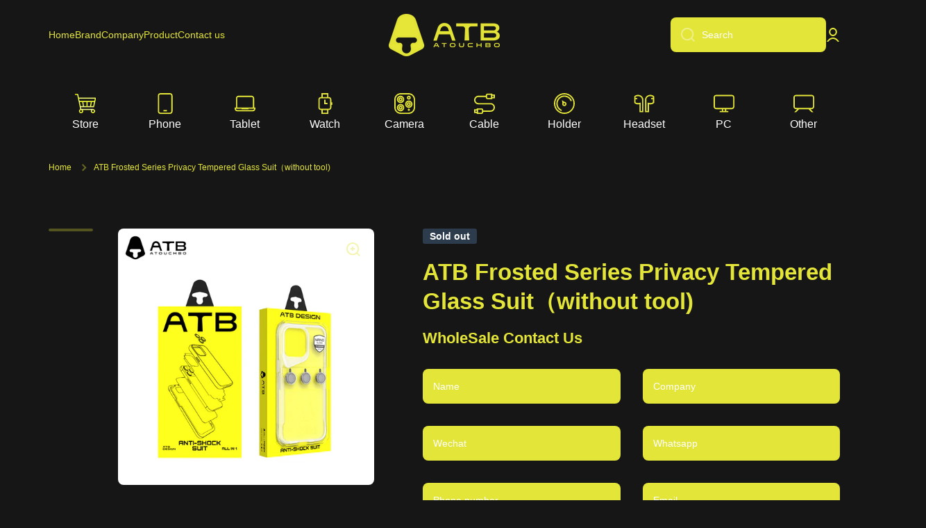

--- FILE ---
content_type: text/html; charset=utf-8
request_url: https://atb.top/products/atb-frosted-series-privacy-tempered-glass-suit-without-tool
body_size: 28785
content:
<!doctype html>
<html class="no-js" lang="zh-CN" data-role="main">
  <head>
    <meta charset="utf-8">
    <meta http-equiv="X-UA-Compatible" content="IE=edge">
    <meta name="viewport" content="width=device-width,initial-scale=1">
    <meta name="theme-color" content="">
    <link rel="canonical" href="https://atb.top/products/atb-frosted-series-privacy-tempered-glass-suit-without-tool">
    <link rel="preconnect" href="https://cdn.shopify.com" crossorigin><title>
      ATB Frosted Series Privacy Tempered Glass Suit（without tool)
 &ndash; atouchbo</title>

    

    

<meta property="og:site_name" content="atouchbo">
<meta property="og:url" content="https://atb.top/products/atb-frosted-series-privacy-tempered-glass-suit-without-tool">
<meta property="og:title" content="ATB Frosted Series Privacy Tempered Glass Suit（without tool)">
<meta property="og:type" content="product">
<meta property="og:description" content="atouchbo"><meta property="og:image" content="http://atb.top/cdn/shop/files/01_8319116f-8e06-4e7f-874b-ecfb2d26a77b.jpg?v=1702023027">
  <meta property="og:image:secure_url" content="https://atb.top/cdn/shop/files/01_8319116f-8e06-4e7f-874b-ecfb2d26a77b.jpg?v=1702023027">
  <meta property="og:image:width" content="1000">
  <meta property="og:image:height" content="1000"><meta property="og:price:amount" content="99.00">
  <meta property="og:price:currency" content="USD"><meta name="twitter:card" content="summary_large_image">
<meta name="twitter:title" content="ATB Frosted Series Privacy Tempered Glass Suit（without tool)">
<meta name="twitter:description" content="atouchbo">

    <script src="//atb.top/cdn/shop/t/7/assets/constants.js?v=58251544750838685771701503220" defer="defer"></script>
    <script src="//atb.top/cdn/shop/t/7/assets/pubsub.js?v=158357773527763999511701503222" defer="defer"></script>
    <script src="//atb.top/cdn/shop/t/7/assets/global.js?v=127095085647997701611701503221" defer="defer"></script>
    
    <script>window.performance && window.performance.mark && window.performance.mark('shopify.content_for_header.start');</script><meta id="shopify-digital-wallet" name="shopify-digital-wallet" content="/73430171927/digital_wallets/dialog">
<meta name="shopify-checkout-api-token" content="39ae0eda284d584e98ca350ddd834002">
<meta id="in-context-paypal-metadata" data-shop-id="73430171927" data-venmo-supported="false" data-environment="production" data-locale="zh_CN" data-paypal-v4="true" data-currency="USD">
<link rel="alternate" type="application/json+oembed" href="https://atb.top/products/atb-frosted-series-privacy-tempered-glass-suit-without-tool.oembed">
<script async="async" src="/checkouts/internal/preloads.js?locale=zh-US"></script>
<script id="shopify-features" type="application/json">{"accessToken":"39ae0eda284d584e98ca350ddd834002","betas":["rich-media-storefront-analytics"],"domain":"atb.top","predictiveSearch":false,"shopId":73430171927,"locale":"zh-cn"}</script>
<script>var Shopify = Shopify || {};
Shopify.shop = "atouchbo.myshopify.com";
Shopify.locale = "zh-CN";
Shopify.currency = {"active":"USD","rate":"1.0"};
Shopify.country = "US";
Shopify.theme = {"name":"Minion 更新版","id":162857845015,"schema_name":"Minion","schema_version":"2.5.0","theme_store_id":1571,"role":"main"};
Shopify.theme.handle = "null";
Shopify.theme.style = {"id":null,"handle":null};
Shopify.cdnHost = "atb.top/cdn";
Shopify.routes = Shopify.routes || {};
Shopify.routes.root = "/";</script>
<script type="module">!function(o){(o.Shopify=o.Shopify||{}).modules=!0}(window);</script>
<script>!function(o){function n(){var o=[];function n(){o.push(Array.prototype.slice.apply(arguments))}return n.q=o,n}var t=o.Shopify=o.Shopify||{};t.loadFeatures=n(),t.autoloadFeatures=n()}(window);</script>
<script id="shop-js-analytics" type="application/json">{"pageType":"product"}</script>
<script defer="defer" async type="module" src="//atb.top/cdn/shopifycloud/shop-js/modules/v2/client.init-shop-cart-sync_5U9ljdC9.zh-CN.esm.js"></script>
<script defer="defer" async type="module" src="//atb.top/cdn/shopifycloud/shop-js/modules/v2/chunk.common_Dt9lh40U.esm.js"></script>
<script type="module">
  await import("//atb.top/cdn/shopifycloud/shop-js/modules/v2/client.init-shop-cart-sync_5U9ljdC9.zh-CN.esm.js");
await import("//atb.top/cdn/shopifycloud/shop-js/modules/v2/chunk.common_Dt9lh40U.esm.js");

  window.Shopify.SignInWithShop?.initShopCartSync?.({"fedCMEnabled":true,"windoidEnabled":true});

</script>
<script id="__st">var __st={"a":73430171927,"offset":-18000,"reqid":"8fc42a26-a44c-4f34-8037-b5abeac3c37d-1762421072","pageurl":"atb.top\/products\/atb-frosted-series-privacy-tempered-glass-suit-without-tool","u":"7ec95b228b34","p":"product","rtyp":"product","rid":8948937097495};</script>
<script>window.ShopifyPaypalV4VisibilityTracking = true;</script>
<script id="captcha-bootstrap">!function(){'use strict';const t='contact',e='account',n='new_comment',o=[[t,t],['blogs',n],['comments',n],[t,'customer']],c=[[e,'customer_login'],[e,'guest_login'],[e,'recover_customer_password'],[e,'create_customer']],r=t=>t.map((([t,e])=>`form[action*='/${t}']:not([data-nocaptcha='true']) input[name='form_type'][value='${e}']`)).join(','),a=t=>()=>t?[...document.querySelectorAll(t)].map((t=>t.form)):[];function s(){const t=[...o],e=r(t);return a(e)}const i='password',u='form_key',d=['recaptcha-v3-token','g-recaptcha-response','h-captcha-response',i],f=()=>{try{return window.sessionStorage}catch{return}},m='__shopify_v',_=t=>t.elements[u];function p(t,e,n=!1){try{const o=window.sessionStorage,c=JSON.parse(o.getItem(e)),{data:r}=function(t){const{data:e,action:n}=t;return t[m]||n?{data:e,action:n}:{data:t,action:n}}(c);for(const[e,n]of Object.entries(r))t.elements[e]&&(t.elements[e].value=n);n&&o.removeItem(e)}catch(o){console.error('form repopulation failed',{error:o})}}const l='form_type',E='cptcha';function T(t){t.dataset[E]=!0}const w=window,h=w.document,L='Shopify',v='ce_forms',y='captcha';let A=!1;((t,e)=>{const n=(g='f06e6c50-85a8-45c8-87d0-21a2b65856fe',I='https://cdn.shopify.com/shopifycloud/storefront-forms-hcaptcha/ce_storefront_forms_captcha_hcaptcha.v1.5.2.iife.js',D={infoText:'受 hCaptcha 保护',privacyText:'隐私',termsText:'条款'},(t,e,n)=>{const o=w[L][v],c=o.bindForm;if(c)return c(t,g,e,D).then(n);var r;o.q.push([[t,g,e,D],n]),r=I,A||(h.body.append(Object.assign(h.createElement('script'),{id:'captcha-provider',async:!0,src:r})),A=!0)});var g,I,D;w[L]=w[L]||{},w[L][v]=w[L][v]||{},w[L][v].q=[],w[L][y]=w[L][y]||{},w[L][y].protect=function(t,e){n(t,void 0,e),T(t)},Object.freeze(w[L][y]),function(t,e,n,w,h,L){const[v,y,A,g]=function(t,e,n){const i=e?o:[],u=t?c:[],d=[...i,...u],f=r(d),m=r(i),_=r(d.filter((([t,e])=>n.includes(e))));return[a(f),a(m),a(_),s()]}(w,h,L),I=t=>{const e=t.target;return e instanceof HTMLFormElement?e:e&&e.form},D=t=>v().includes(t);t.addEventListener('submit',(t=>{const e=I(t);if(!e)return;const n=D(e)&&!e.dataset.hcaptchaBound&&!e.dataset.recaptchaBound,o=_(e),c=g().includes(e)&&(!o||!o.value);(n||c)&&t.preventDefault(),c&&!n&&(function(t){try{if(!f())return;!function(t){const e=f();if(!e)return;const n=_(t);if(!n)return;const o=n.value;o&&e.removeItem(o)}(t);const e=Array.from(Array(32),(()=>Math.random().toString(36)[2])).join('');!function(t,e){_(t)||t.append(Object.assign(document.createElement('input'),{type:'hidden',name:u})),t.elements[u].value=e}(t,e),function(t,e){const n=f();if(!n)return;const o=[...t.querySelectorAll(`input[type='${i}']`)].map((({name:t})=>t)),c=[...d,...o],r={};for(const[a,s]of new FormData(t).entries())c.includes(a)||(r[a]=s);n.setItem(e,JSON.stringify({[m]:1,action:t.action,data:r}))}(t,e)}catch(e){console.error('failed to persist form',e)}}(e),e.submit())}));const S=(t,e)=>{t&&!t.dataset[E]&&(n(t,e.some((e=>e===t))),T(t))};for(const o of['focusin','change'])t.addEventListener(o,(t=>{const e=I(t);D(e)&&S(e,y())}));const B=e.get('form_key'),M=e.get(l),P=B&&M;t.addEventListener('DOMContentLoaded',(()=>{const t=y();if(P)for(const e of t)e.elements[l].value===M&&p(e,B);[...new Set([...A(),...v().filter((t=>'true'===t.dataset.shopifyCaptcha))])].forEach((e=>S(e,t)))}))}(h,new URLSearchParams(w.location.search),n,t,e,['guest_login'])})(!0,!0)}();</script>
<script integrity="sha256-52AcMU7V7pcBOXWImdc/TAGTFKeNjmkeM1Pvks/DTgc=" data-source-attribution="shopify.loadfeatures" defer="defer" src="//atb.top/cdn/shopifycloud/storefront/assets/storefront/load_feature-81c60534.js" crossorigin="anonymous"></script>
<script data-source-attribution="shopify.dynamic_checkout.dynamic.init">var Shopify=Shopify||{};Shopify.PaymentButton=Shopify.PaymentButton||{isStorefrontPortableWallets:!0,init:function(){window.Shopify.PaymentButton.init=function(){};var t=document.createElement("script");t.src="https://atb.top/cdn/shopifycloud/portable-wallets/latest/portable-wallets.zh-cn.js",t.type="module",document.head.appendChild(t)}};
</script>
<script data-source-attribution="shopify.dynamic_checkout.buyer_consent">
  function portableWalletsHideBuyerConsent(e){var t=document.getElementById("shopify-buyer-consent"),n=document.getElementById("shopify-subscription-policy-button");t&&n&&(t.classList.add("hidden"),t.setAttribute("aria-hidden","true"),n.removeEventListener("click",e))}function portableWalletsShowBuyerConsent(e){var t=document.getElementById("shopify-buyer-consent"),n=document.getElementById("shopify-subscription-policy-button");t&&n&&(t.classList.remove("hidden"),t.removeAttribute("aria-hidden"),n.addEventListener("click",e))}window.Shopify?.PaymentButton&&(window.Shopify.PaymentButton.hideBuyerConsent=portableWalletsHideBuyerConsent,window.Shopify.PaymentButton.showBuyerConsent=portableWalletsShowBuyerConsent);
</script>
<script data-source-attribution="shopify.dynamic_checkout.cart.bootstrap">document.addEventListener("DOMContentLoaded",(function(){function t(){return document.querySelector("shopify-accelerated-checkout-cart, shopify-accelerated-checkout")}if(t())Shopify.PaymentButton.init();else{new MutationObserver((function(e,n){t()&&(Shopify.PaymentButton.init(),n.disconnect())})).observe(document.body,{childList:!0,subtree:!0})}}));
</script>
<link id="shopify-accelerated-checkout-styles" rel="stylesheet" media="screen" href="https://atb.top/cdn/shopifycloud/portable-wallets/latest/accelerated-checkout-backwards-compat.css" crossorigin="anonymous">
<style id="shopify-accelerated-checkout-cart">
        #shopify-buyer-consent {
  margin-top: 1em;
  display: inline-block;
  width: 100%;
}

#shopify-buyer-consent.hidden {
  display: none;
}

#shopify-subscription-policy-button {
  background: none;
  border: none;
  padding: 0;
  text-decoration: underline;
  font-size: inherit;
  cursor: pointer;
}

#shopify-subscription-policy-button::before {
  box-shadow: none;
}

      </style>
<script id="sections-script" data-sections="main-product,footer" defer="defer" src="//atb.top/cdn/shop/t/7/compiled_assets/scripts.js?686"></script>
<script>window.performance && window.performance.mark && window.performance.mark('shopify.content_for_header.end');</script>

    
    <style data-shopify>    
      

      

      
      
    
      :root {
    	--duration-short: .2s;
        --duration-medium: .3s;
    	--duration-large: .5s;
    	--animation-bezier: ease;
    	--zoom-animation-bezier: cubic-bezier(.15,.75,.5,1);
    
        --animation-type: cubic-bezier(0, 0, 0.3, 1);
        --animation-time: .5s;

        --product-thumbnail_move-up: 0.35s;
        --product-thumbnail_move-up_type: linear;
        --product-thumbnail-button_opacity_hover: 0.15s;
        --product-thumbnail-button_opacity_over: 0.3s;
        --product-thumbnail-button_opacity_type: linear;
        --product-thumbnail-button_move: 0.35s;
        --product-thumbnail-button_move_type: linear;

        --font-heading-family: Helvetica, Arial, sans-serif;
        --font-heading-style: normal;
        --font-heading-weight: 700;
    
        --font-body-family: Helvetica, Arial, sans-serif;
        --font-body-style: normal;
        --font-body-weight: 400;
    	--font-body-bold-weight: bold;
    	--font-button-weight: 400;
    
    	--font-heading-scale: 1.1;
        --font-body-scale: 1.0;
    
        --font-body-size: calc(16px * var(--font-body-scale));
        --font-body-line-height: 130%;
        --font-body2-size: calc(14px * var(--font-body-scale));
        --font-body2-line-height: 130%;
        --font-body3-size: calc(12px * var(--font-body-scale));
        --font-body3-line-height: 130%;
        --font-body4-size: calc(10px * var(--font-body-scale));
        --font-body4-line-height: 130%;

        --color-body-background: #161616;
        --color-secondary-background: #161616;
      	--color-section-background: var(--color-secondary-background);--color-simple-dropdown: #3c3c3c;
    	--color-vertical-menu-dropdown: #2f2f2f;

        --color-base:#e4e539;
    	--color-base-rgb: 228, 229, 57;
        --color-accent:#e2231a;
        --color-subheading: var(--color-accent);
        --color-text-link:#0568d6;

        --color-price: #2c3c4d;
        --color-old-price: #e2231a;
        --color-lines-borders: rgba(228, 229, 57, 0.3);
        --color-input-background: #e4e539;
        --color-input-text: #fff;
        --color-input-background-active: var(--color-body-background);
        --opacity-icons: 0.4;

    	--mobile-focus-color: rgba(228, 229, 57, 0.04);

    	--shadow: 0px 4px 20px rgba(22, 19, 69, 0.13);--auto-text-color-button-light:#ffffff;
    	--auto-text-color-button-dark:#000000;
    	--auto-input-color-active-border-light: rgba(255,255,255,0.3);
    	--auto-input-color-active-border-dark:rgba(0,0,0,0.3);--auto-text-color-input-light:#ffffff;
    	--auto-text-color-input-dark:#000000;--auto-text-color-accent: #ffffff
   		
;--auto-text-color--with-base-color: #000000;--radius: 8px;
    	--radius-input: 8px;
    	--radius-button: 8px;
    	--radius-badge:3px;
    	--radius-checkbox:4px;
        --radius-menu: 8px;

        --color-badge-1:#e2231a;--color-badge-1-text: var(--auto-text-color-button-light);--color-badge-2:#e4e539;--color-badge-2-text: var(--auto-text-color-button-dark);--color-badge-3:#2c3c4d;--color-badge-3-text: var(--auto-text-color-button-light);--color-free-delivery-bar: #99D5CF;
      
    	--color-error: #d20404;
    
        --form_field-height: 50px;
        
        --page-width: 1600px;
        --page-padding: 10px;

        --sections-top-spacing:100px;
    	--sections-top-spacing-mobile:80px;
		--sections-top-spacing--medium:80px;
    	--sections-top-spacing--medium-mobile:60px;
		--sections-top-spacing--small:40px;
    	--sections-top-spacing--small-mobile:40px;

        --padding1: 10px;
        --padding2: 20px;
        --padding3: 30px;
        --padding4: 40px;
    	--padding5: 60px;
      }

      *,
      *::before,
      *::after {
      	box-sizing: border-box;
      }
      html {
        box-sizing: border-box;
        height: 100%;
     	-webkit-tap-highlight-color: transparent;
    	scroll-behavior: smooth;
      }
      body {
        display: grid;
        grid-template-rows: auto auto 1fr auto;
        grid-template-columns: 100%;
        min-height: 100%;
        margin: 0;
        font-size: var(--font-body-size);
        line-height: var(--font-body-line-height);
        color: var(--color-base);
    	background: var(--color-body-background);
        font-family: var(--font-body-family);
        font-style: var(--font-body-style);
        font-weight: var(--font-body-weight);
        -webkit-text-size-adjust: none;
    	text-size-adjust: none;
    	overflow-x: hidden;
      }.btn{
        --background: var(--color-accent);--color: var(--auto-text-color-button-light);
    	--fill: var(--auto-text-color-button-light);}.btn--secondary{
        --background: var(--color-base);--color: var(--auto-text-color-button-dark);
    	--fill: var(--auto-text-color-button-dark);}
    
    .visually-hidden {
      position: absolute!important;
      overflow: hidden;
      margin: -1px;
      border: 0;
      clip: rect(0 0 0 0);
      word-wrap: normal!important;
    }
    .visually-hidden:not(:focus),
    .visually-hidden:not(:focus-visible){
      width: 1px;
      height: 1px;
      padding: 0;
    }
    .announcement-bar{
      opacity:0;
    }
    .popup-modal{
      display: none;
    }.js img.image-show--fadein{
      opacity:0;
      transition: opacity 1s var(--animation-bezier);
    }
    .js img.image-show--fadein.image-loaded{
      opacity: 1;
    }</style>

    <link href="//atb.top/cdn/shop/t/7/assets/base.css?v=133672069875853754191701503222" rel="stylesheet" type="text/css" media="all" />
    
<link rel="stylesheet" href="//atb.top/cdn/shop/t/7/assets/component-predictive-search.css?v=169156080147452933411701503220" media="print" onload="this.media='all'"><script>
      document.documentElement.className = document.documentElement.className.replace('no-js', 'js');
      if (Shopify.designMode) {
        document.documentElement.classList.add('shopify-design-mode');
      }
      document.addEventListener("DOMContentLoaded", function(event) {
        document.documentElement.classList.add('dom-loaded');
        setTimeout(function(){document.querySelector('footer').classList.add('footer-loaded')}, 700);
      });
    </script>
  <link href="https://monorail-edge.shopifysvc.com" rel="dns-prefetch">
<script>(function(){if ("sendBeacon" in navigator && "performance" in window) {try {var session_token_from_headers = performance.getEntriesByType('navigation')[0].serverTiming.find(x => x.name == '_s').description;} catch {var session_token_from_headers = undefined;}var session_cookie_matches = document.cookie.match(/_shopify_s=([^;]*)/);var session_token_from_cookie = session_cookie_matches && session_cookie_matches.length === 2 ? session_cookie_matches[1] : "";var session_token = session_token_from_headers || session_token_from_cookie || "";function handle_abandonment_event(e) {var entries = performance.getEntries().filter(function(entry) {return /monorail-edge.shopifysvc.com/.test(entry.name);});if (!window.abandonment_tracked && entries.length === 0) {window.abandonment_tracked = true;var currentMs = Date.now();var navigation_start = performance.timing.navigationStart;var payload = {shop_id: 73430171927,url: window.location.href,navigation_start,duration: currentMs - navigation_start,session_token,page_type: "product"};window.navigator.sendBeacon("https://monorail-edge.shopifysvc.com/v1/produce", JSON.stringify({schema_id: "online_store_buyer_site_abandonment/1.1",payload: payload,metadata: {event_created_at_ms: currentMs,event_sent_at_ms: currentMs}}));}}window.addEventListener('pagehide', handle_abandonment_event);}}());</script>
<script id="web-pixels-manager-setup">(function e(e,d,r,n,o){if(void 0===o&&(o={}),!Boolean(null===(a=null===(i=window.Shopify)||void 0===i?void 0:i.analytics)||void 0===a?void 0:a.replayQueue)){var i,a;window.Shopify=window.Shopify||{};var t=window.Shopify;t.analytics=t.analytics||{};var s=t.analytics;s.replayQueue=[],s.publish=function(e,d,r){return s.replayQueue.push([e,d,r]),!0};try{self.performance.mark("wpm:start")}catch(e){}var l=function(){var e={modern:/Edge?\/(1{2}[4-9]|1[2-9]\d|[2-9]\d{2}|\d{4,})\.\d+(\.\d+|)|Firefox\/(1{2}[4-9]|1[2-9]\d|[2-9]\d{2}|\d{4,})\.\d+(\.\d+|)|Chrom(ium|e)\/(9{2}|\d{3,})\.\d+(\.\d+|)|(Maci|X1{2}).+ Version\/(15\.\d+|(1[6-9]|[2-9]\d|\d{3,})\.\d+)([,.]\d+|)( \(\w+\)|)( Mobile\/\w+|) Safari\/|Chrome.+OPR\/(9{2}|\d{3,})\.\d+\.\d+|(CPU[ +]OS|iPhone[ +]OS|CPU[ +]iPhone|CPU IPhone OS|CPU iPad OS)[ +]+(15[._]\d+|(1[6-9]|[2-9]\d|\d{3,})[._]\d+)([._]\d+|)|Android:?[ /-](13[3-9]|1[4-9]\d|[2-9]\d{2}|\d{4,})(\.\d+|)(\.\d+|)|Android.+Firefox\/(13[5-9]|1[4-9]\d|[2-9]\d{2}|\d{4,})\.\d+(\.\d+|)|Android.+Chrom(ium|e)\/(13[3-9]|1[4-9]\d|[2-9]\d{2}|\d{4,})\.\d+(\.\d+|)|SamsungBrowser\/([2-9]\d|\d{3,})\.\d+/,legacy:/Edge?\/(1[6-9]|[2-9]\d|\d{3,})\.\d+(\.\d+|)|Firefox\/(5[4-9]|[6-9]\d|\d{3,})\.\d+(\.\d+|)|Chrom(ium|e)\/(5[1-9]|[6-9]\d|\d{3,})\.\d+(\.\d+|)([\d.]+$|.*Safari\/(?![\d.]+ Edge\/[\d.]+$))|(Maci|X1{2}).+ Version\/(10\.\d+|(1[1-9]|[2-9]\d|\d{3,})\.\d+)([,.]\d+|)( \(\w+\)|)( Mobile\/\w+|) Safari\/|Chrome.+OPR\/(3[89]|[4-9]\d|\d{3,})\.\d+\.\d+|(CPU[ +]OS|iPhone[ +]OS|CPU[ +]iPhone|CPU IPhone OS|CPU iPad OS)[ +]+(10[._]\d+|(1[1-9]|[2-9]\d|\d{3,})[._]\d+)([._]\d+|)|Android:?[ /-](13[3-9]|1[4-9]\d|[2-9]\d{2}|\d{4,})(\.\d+|)(\.\d+|)|Mobile Safari.+OPR\/([89]\d|\d{3,})\.\d+\.\d+|Android.+Firefox\/(13[5-9]|1[4-9]\d|[2-9]\d{2}|\d{4,})\.\d+(\.\d+|)|Android.+Chrom(ium|e)\/(13[3-9]|1[4-9]\d|[2-9]\d{2}|\d{4,})\.\d+(\.\d+|)|Android.+(UC? ?Browser|UCWEB|U3)[ /]?(15\.([5-9]|\d{2,})|(1[6-9]|[2-9]\d|\d{3,})\.\d+)\.\d+|SamsungBrowser\/(5\.\d+|([6-9]|\d{2,})\.\d+)|Android.+MQ{2}Browser\/(14(\.(9|\d{2,})|)|(1[5-9]|[2-9]\d|\d{3,})(\.\d+|))(\.\d+|)|K[Aa][Ii]OS\/(3\.\d+|([4-9]|\d{2,})\.\d+)(\.\d+|)/},d=e.modern,r=e.legacy,n=navigator.userAgent;return n.match(d)?"modern":n.match(r)?"legacy":"unknown"}(),u="modern"===l?"modern":"legacy",c=(null!=n?n:{modern:"",legacy:""})[u],f=function(e){return[e.baseUrl,"/wpm","/b",e.hashVersion,"modern"===e.buildTarget?"m":"l",".js"].join("")}({baseUrl:d,hashVersion:r,buildTarget:u}),m=function(e){var d=e.version,r=e.bundleTarget,n=e.surface,o=e.pageUrl,i=e.monorailEndpoint;return{emit:function(e){var a=e.status,t=e.errorMsg,s=(new Date).getTime(),l=JSON.stringify({metadata:{event_sent_at_ms:s},events:[{schema_id:"web_pixels_manager_load/3.1",payload:{version:d,bundle_target:r,page_url:o,status:a,surface:n,error_msg:t},metadata:{event_created_at_ms:s}}]});if(!i)return console&&console.warn&&console.warn("[Web Pixels Manager] No Monorail endpoint provided, skipping logging."),!1;try{return self.navigator.sendBeacon.bind(self.navigator)(i,l)}catch(e){}var u=new XMLHttpRequest;try{return u.open("POST",i,!0),u.setRequestHeader("Content-Type","text/plain"),u.send(l),!0}catch(e){return console&&console.warn&&console.warn("[Web Pixels Manager] Got an unhandled error while logging to Monorail."),!1}}}}({version:r,bundleTarget:l,surface:e.surface,pageUrl:self.location.href,monorailEndpoint:e.monorailEndpoint});try{o.browserTarget=l,function(e){var d=e.src,r=e.async,n=void 0===r||r,o=e.onload,i=e.onerror,a=e.sri,t=e.scriptDataAttributes,s=void 0===t?{}:t,l=document.createElement("script"),u=document.querySelector("head"),c=document.querySelector("body");if(l.async=n,l.src=d,a&&(l.integrity=a,l.crossOrigin="anonymous"),s)for(var f in s)if(Object.prototype.hasOwnProperty.call(s,f))try{l.dataset[f]=s[f]}catch(e){}if(o&&l.addEventListener("load",o),i&&l.addEventListener("error",i),u)u.appendChild(l);else{if(!c)throw new Error("Did not find a head or body element to append the script");c.appendChild(l)}}({src:f,async:!0,onload:function(){if(!function(){var e,d;return Boolean(null===(d=null===(e=window.Shopify)||void 0===e?void 0:e.analytics)||void 0===d?void 0:d.initialized)}()){var d=window.webPixelsManager.init(e)||void 0;if(d){var r=window.Shopify.analytics;r.replayQueue.forEach((function(e){var r=e[0],n=e[1],o=e[2];d.publishCustomEvent(r,n,o)})),r.replayQueue=[],r.publish=d.publishCustomEvent,r.visitor=d.visitor,r.initialized=!0}}},onerror:function(){return m.emit({status:"failed",errorMsg:"".concat(f," has failed to load")})},sri:function(e){var d=/^sha384-[A-Za-z0-9+/=]+$/;return"string"==typeof e&&d.test(e)}(c)?c:"",scriptDataAttributes:o}),m.emit({status:"loading"})}catch(e){m.emit({status:"failed",errorMsg:(null==e?void 0:e.message)||"Unknown error"})}}})({shopId: 73430171927,storefrontBaseUrl: "https://atb.top",extensionsBaseUrl: "https://extensions.shopifycdn.com/cdn/shopifycloud/web-pixels-manager",monorailEndpoint: "https://monorail-edge.shopifysvc.com/unstable/produce_batch",surface: "storefront-renderer",enabledBetaFlags: ["2dca8a86"],webPixelsConfigList: [{"id":"shopify-app-pixel","configuration":"{}","eventPayloadVersion":"v1","runtimeContext":"STRICT","scriptVersion":"0450","apiClientId":"shopify-pixel","type":"APP","privacyPurposes":["ANALYTICS","MARKETING"]},{"id":"shopify-custom-pixel","eventPayloadVersion":"v1","runtimeContext":"LAX","scriptVersion":"0450","apiClientId":"shopify-pixel","type":"CUSTOM","privacyPurposes":["ANALYTICS","MARKETING"]}],isMerchantRequest: false,initData: {"shop":{"name":"atouchbo","paymentSettings":{"currencyCode":"USD"},"myshopifyDomain":"atouchbo.myshopify.com","countryCode":"CN","storefrontUrl":"https:\/\/atb.top"},"customer":null,"cart":null,"checkout":null,"productVariants":[{"price":{"amount":99.0,"currencyCode":"USD"},"product":{"title":"ATB Frosted Series Privacy Tempered Glass Suit（without tool)","vendor":"atouchbo","id":"8948937097495","untranslatedTitle":"ATB Frosted Series Privacy Tempered Glass Suit（without tool)","url":"\/products\/atb-frosted-series-privacy-tempered-glass-suit-without-tool","type":"电子配件"},"id":"47580004745495","image":{"src":"\/\/atb.top\/cdn\/shop\/files\/01_8319116f-8e06-4e7f-874b-ecfb2d26a77b.jpg?v=1702023027"},"sku":"","title":"Default Title","untranslatedTitle":"Default Title"}],"purchasingCompany":null},},"https://atb.top/cdn","5303c62bw494ab25dp0d72f2dcm48e21f5a",{"modern":"","legacy":""},{"shopId":"73430171927","storefrontBaseUrl":"https:\/\/atb.top","extensionBaseUrl":"https:\/\/extensions.shopifycdn.com\/cdn\/shopifycloud\/web-pixels-manager","surface":"storefront-renderer","enabledBetaFlags":"[\"2dca8a86\"]","isMerchantRequest":"false","hashVersion":"5303c62bw494ab25dp0d72f2dcm48e21f5a","publish":"custom","events":"[[\"page_viewed\",{}],[\"product_viewed\",{\"productVariant\":{\"price\":{\"amount\":99.0,\"currencyCode\":\"USD\"},\"product\":{\"title\":\"ATB Frosted Series Privacy Tempered Glass Suit（without tool)\",\"vendor\":\"atouchbo\",\"id\":\"8948937097495\",\"untranslatedTitle\":\"ATB Frosted Series Privacy Tempered Glass Suit（without tool)\",\"url\":\"\/products\/atb-frosted-series-privacy-tempered-glass-suit-without-tool\",\"type\":\"电子配件\"},\"id\":\"47580004745495\",\"image\":{\"src\":\"\/\/atb.top\/cdn\/shop\/files\/01_8319116f-8e06-4e7f-874b-ecfb2d26a77b.jpg?v=1702023027\"},\"sku\":\"\",\"title\":\"Default Title\",\"untranslatedTitle\":\"Default Title\"}}]]"});</script><script>
  window.ShopifyAnalytics = window.ShopifyAnalytics || {};
  window.ShopifyAnalytics.meta = window.ShopifyAnalytics.meta || {};
  window.ShopifyAnalytics.meta.currency = 'USD';
  var meta = {"product":{"id":8948937097495,"gid":"gid:\/\/shopify\/Product\/8948937097495","vendor":"atouchbo","type":"电子配件","variants":[{"id":47580004745495,"price":9900,"name":"ATB Frosted Series Privacy Tempered Glass Suit（without tool)","public_title":null,"sku":""}],"remote":false},"page":{"pageType":"product","resourceType":"product","resourceId":8948937097495}};
  for (var attr in meta) {
    window.ShopifyAnalytics.meta[attr] = meta[attr];
  }
</script>
<script class="analytics">
  (function () {
    var customDocumentWrite = function(content) {
      var jquery = null;

      if (window.jQuery) {
        jquery = window.jQuery;
      } else if (window.Checkout && window.Checkout.$) {
        jquery = window.Checkout.$;
      }

      if (jquery) {
        jquery('body').append(content);
      }
    };

    var hasLoggedConversion = function(token) {
      if (token) {
        return document.cookie.indexOf('loggedConversion=' + token) !== -1;
      }
      return false;
    }

    var setCookieIfConversion = function(token) {
      if (token) {
        var twoMonthsFromNow = new Date(Date.now());
        twoMonthsFromNow.setMonth(twoMonthsFromNow.getMonth() + 2);

        document.cookie = 'loggedConversion=' + token + '; expires=' + twoMonthsFromNow;
      }
    }

    var trekkie = window.ShopifyAnalytics.lib = window.trekkie = window.trekkie || [];
    if (trekkie.integrations) {
      return;
    }
    trekkie.methods = [
      'identify',
      'page',
      'ready',
      'track',
      'trackForm',
      'trackLink'
    ];
    trekkie.factory = function(method) {
      return function() {
        var args = Array.prototype.slice.call(arguments);
        args.unshift(method);
        trekkie.push(args);
        return trekkie;
      };
    };
    for (var i = 0; i < trekkie.methods.length; i++) {
      var key = trekkie.methods[i];
      trekkie[key] = trekkie.factory(key);
    }
    trekkie.load = function(config) {
      trekkie.config = config || {};
      trekkie.config.initialDocumentCookie = document.cookie;
      var first = document.getElementsByTagName('script')[0];
      var script = document.createElement('script');
      script.type = 'text/javascript';
      script.onerror = function(e) {
        var scriptFallback = document.createElement('script');
        scriptFallback.type = 'text/javascript';
        scriptFallback.onerror = function(error) {
                var Monorail = {
      produce: function produce(monorailDomain, schemaId, payload) {
        var currentMs = new Date().getTime();
        var event = {
          schema_id: schemaId,
          payload: payload,
          metadata: {
            event_created_at_ms: currentMs,
            event_sent_at_ms: currentMs
          }
        };
        return Monorail.sendRequest("https://" + monorailDomain + "/v1/produce", JSON.stringify(event));
      },
      sendRequest: function sendRequest(endpointUrl, payload) {
        // Try the sendBeacon API
        if (window && window.navigator && typeof window.navigator.sendBeacon === 'function' && typeof window.Blob === 'function' && !Monorail.isIos12()) {
          var blobData = new window.Blob([payload], {
            type: 'text/plain'
          });

          if (window.navigator.sendBeacon(endpointUrl, blobData)) {
            return true;
          } // sendBeacon was not successful

        } // XHR beacon

        var xhr = new XMLHttpRequest();

        try {
          xhr.open('POST', endpointUrl);
          xhr.setRequestHeader('Content-Type', 'text/plain');
          xhr.send(payload);
        } catch (e) {
          console.log(e);
        }

        return false;
      },
      isIos12: function isIos12() {
        return window.navigator.userAgent.lastIndexOf('iPhone; CPU iPhone OS 12_') !== -1 || window.navigator.userAgent.lastIndexOf('iPad; CPU OS 12_') !== -1;
      }
    };
    Monorail.produce('monorail-edge.shopifysvc.com',
      'trekkie_storefront_load_errors/1.1',
      {shop_id: 73430171927,
      theme_id: 162857845015,
      app_name: "storefront",
      context_url: window.location.href,
      source_url: "//atb.top/cdn/s/trekkie.storefront.5ad93876886aa0a32f5bade9f25632a26c6f183a.min.js"});

        };
        scriptFallback.async = true;
        scriptFallback.src = '//atb.top/cdn/s/trekkie.storefront.5ad93876886aa0a32f5bade9f25632a26c6f183a.min.js';
        first.parentNode.insertBefore(scriptFallback, first);
      };
      script.async = true;
      script.src = '//atb.top/cdn/s/trekkie.storefront.5ad93876886aa0a32f5bade9f25632a26c6f183a.min.js';
      first.parentNode.insertBefore(script, first);
    };
    trekkie.load(
      {"Trekkie":{"appName":"storefront","development":false,"defaultAttributes":{"shopId":73430171927,"isMerchantRequest":null,"themeId":162857845015,"themeCityHash":"754646478895359497","contentLanguage":"zh-CN","currency":"USD","eventMetadataId":"c39b2481-140a-4654-9623-a735a8e7e2a3"},"isServerSideCookieWritingEnabled":true,"monorailRegion":"shop_domain","enabledBetaFlags":["f0df213a"]},"Session Attribution":{},"S2S":{"facebookCapiEnabled":false,"source":"trekkie-storefront-renderer","apiClientId":580111}}
    );

    var loaded = false;
    trekkie.ready(function() {
      if (loaded) return;
      loaded = true;

      window.ShopifyAnalytics.lib = window.trekkie;

      var originalDocumentWrite = document.write;
      document.write = customDocumentWrite;
      try { window.ShopifyAnalytics.merchantGoogleAnalytics.call(this); } catch(error) {};
      document.write = originalDocumentWrite;

      window.ShopifyAnalytics.lib.page(null,{"pageType":"product","resourceType":"product","resourceId":8948937097495,"shopifyEmitted":true});

      var match = window.location.pathname.match(/checkouts\/(.+)\/(thank_you|post_purchase)/)
      var token = match? match[1]: undefined;
      if (!hasLoggedConversion(token)) {
        setCookieIfConversion(token);
        window.ShopifyAnalytics.lib.track("Viewed Product",{"currency":"USD","variantId":47580004745495,"productId":8948937097495,"productGid":"gid:\/\/shopify\/Product\/8948937097495","name":"ATB Frosted Series Privacy Tempered Glass Suit（without tool)","price":"99.00","sku":"","brand":"atouchbo","variant":null,"category":"电子配件","nonInteraction":true,"remote":false},undefined,undefined,{"shopifyEmitted":true});
      window.ShopifyAnalytics.lib.track("monorail:\/\/trekkie_storefront_viewed_product\/1.1",{"currency":"USD","variantId":47580004745495,"productId":8948937097495,"productGid":"gid:\/\/shopify\/Product\/8948937097495","name":"ATB Frosted Series Privacy Tempered Glass Suit（without tool)","price":"99.00","sku":"","brand":"atouchbo","variant":null,"category":"电子配件","nonInteraction":true,"remote":false,"referer":"https:\/\/atb.top\/products\/atb-frosted-series-privacy-tempered-glass-suit-without-tool"});
      }
    });


        var eventsListenerScript = document.createElement('script');
        eventsListenerScript.async = true;
        eventsListenerScript.src = "//atb.top/cdn/shopifycloud/storefront/assets/shop_events_listener-3da45d37.js";
        document.getElementsByTagName('head')[0].appendChild(eventsListenerScript);

})();</script>
<script
  defer
  src="https://atb.top/cdn/shopifycloud/perf-kit/shopify-perf-kit-2.1.2.min.js"
  data-application="storefront-renderer"
  data-shop-id="73430171927"
  data-render-region="gcp-us-central1"
  data-page-type="product"
  data-theme-instance-id="162857845015"
  data-theme-name="Minion"
  data-theme-version="2.5.0"
  data-monorail-region="shop_domain"
  data-resource-timing-sampling-rate="10"
  data-shs="true"
  data-shs-beacon="true"
  data-shs-export-with-fetch="true"
  data-shs-logs-sample-rate="1"
></script>
</head>

  <body>
    <a class="skip-to-content-link btn visually-hidden" href="#MainContent">
      Skip to content
    </a><!-- BEGIN sections: header-group -->
<div id="shopify-section-sections--21571228696855__header" class="shopify-section shopify-section-group-header-group section-header"><style>
  header{
    opacity: 0;
    transition: opacity 1s var(--animation-bezier);
  }
  .header{
    display: grid;
    grid-template-columns: 1fr auto 1fr;
    gap: 20px;padding: 20px 0;}
  .header.logo-to-left{
    grid-template-columns: auto 1fr auto;
    row-gap: 30px;
    column-gap: 40px;
  }
  .header-layout-classic .header.logo-to-left{
    grid-template-columns: auto 1fr 1fr;
  }
  .header>*{
    display: flex;
    flex-wrap: wrap;
    align-items: center;
    align-content: center;
  }
  @media (min-width: 993px){
    .header__mobile{
      display: none;
    }
    .header__drawer{
      display: none;
    }
  }
  @media (max-width: 992px){
    .header__desktop{
      display: none;
    }
    .header{
      padding: 13px 0;
    }
  }
  .header__heading{
    margin-top: 0;
    margin-bottom: 0;
  }
  [class*="submenu-design__"]{
    display: none;
    opacity: 0;
    visibility: hidden;
    pointer-events: none;
  }
  .list-menu--inline{
    display: inline-flex;
    flex-wrap: wrap;
    --row-gap: 10px;
    --column-gap: 20px;
    gap: var(--row-gap) var(--column-gap);
  }
  .list-menu--classic .list-menu--inline{
    --row-gap: 16px;
    --column-gap: 24px;
  }body .tiles-menu .tiles-menu-item svg:first-child,
    body .menu-drawer__menu-item:not(.menu-drawer__back-button) svg:first-child,
    body .vertical-menu-item svg:first-child{
      opacity:1;
    }
    body .tiles-menu .tiles-menu-item svg:first-child path,
    body .menu-drawer__menu-item:not(.menu-drawer__back-button) svg:first-child path,
    body .vertical-menu-item svg:first-child path{
      --color-base:#e4e539;
    }.vertical-menu-item{
    --vertical-menu-item-padding:14px 10px 15px;
  }
  .vertical-menu__show-more{
    --vertical-menu-item-padding:14px;
  }
  .vertical-menu__items .vertical-menu-item img{
    width:20px;
    max-height:20px;
    object-fit: contain;
  }
  
</style>

<link rel="stylesheet" href="//atb.top/cdn/shop/t/7/assets/component-inputs.css?v=116948547109367499541701503220" media="print" onload="this.media='all'">
<link rel="stylesheet" href="//atb.top/cdn/shop/t/7/assets/component-menu-drawer.css?v=28441288914142032161701503220" media="print" onload="this.media='all'">
<link rel="stylesheet" href="//atb.top/cdn/shop/t/7/assets/component-menu-submenu.css?v=181426300862569548221701503222" media="print" onload="this.media='all'">
<link rel="stylesheet" href="//atb.top/cdn/shop/t/7/assets/component-list-menu.css?v=108355392142202089911701503221" media="print" onload="this.media='all'">
<link rel="stylesheet" href="//atb.top/cdn/shop/t/7/assets/section-header.css?v=81776075175697009011701503222" media="print" onload="this.media='all'">
<noscript><link href="//atb.top/cdn/shop/t/7/assets/component-inputs.css?v=116948547109367499541701503220" rel="stylesheet" type="text/css" media="all" /></noscript>
<noscript><link href="//atb.top/cdn/shop/t/7/assets/component-menu-drawer.css?v=28441288914142032161701503220" rel="stylesheet" type="text/css" media="all" /></noscript>
<noscript><link href="//atb.top/cdn/shop/t/7/assets/component-menu-submenu.css?v=181426300862569548221701503222" rel="stylesheet" type="text/css" media="all" /></noscript>
<noscript><link href="//atb.top/cdn/shop/t/7/assets/component-list-menu.css?v=108355392142202089911701503221" rel="stylesheet" type="text/css" media="all" /></noscript>
<noscript><link href="//atb.top/cdn/shop/t/7/assets/section-header.css?v=81776075175697009011701503222" rel="stylesheet" type="text/css" media="all" /></noscript><link rel="stylesheet" href="//atb.top/cdn/shop/t/7/assets/component-tiles-menu.css?v=90264828266466670071701503220" media="print" onload="this.media='all'">
<noscript><link href="//atb.top/cdn/shop/t/7/assets/component-tiles-menu.css?v=90264828266466670071701503220" rel="stylesheet" type="text/css" media="all" /></noscript><style>.tiles-menu .tiles-menu-item{
      --color-secondary-background:#161616;
      
      --color-base: var(--auto-text-color-button-light);}.tiles-menu > *:hover > .tiles-menu-item,
    .tiles-menu>*>.tiles-menu-item.tiles-menu-item--active{
      --color-base:#161616;--auto-text-color--with-base-color: #ffffff;}</style><link rel="stylesheet" href="//atb.top/cdn/shop/t/7/assets/component-cart-notification.css?v=87118629813407481631701503220" media="print" onload="this.media='all'">
<link rel="stylesheet" href="//atb.top/cdn/shop/t/7/assets/component-modal.css?v=148464970583086820421701503220" media="print" onload="this.media='all'"><script src="//atb.top/cdn/shop/t/7/assets/details-disclosure.js?v=130383321174778955031701503222" defer="defer"></script><header data-role="main" data-section-name="header-layout-tiles">
  <div class="header__mobile page-width">
    <div class="header">
      
      <header-drawer data-breakpoint="tablet">
        <details class="drawer">

          <summary class="main-menu-button">
            <div class="drawer__icon-menu"><svg class="theme-icon" width="20" height="20" viewBox="0 0 20 20" fill="none" xmlns="http://www.w3.org/2000/svg">
<path d="M0 2H20V4H0V2Z" fill="#142C73"/>
<path d="M0 9H20V11H0V9Z" fill="#142C73"/>
<path d="M0 16H20V18H0V16Z" fill="#142C73"/>
</svg></div>
          </summary>

          <div class="menu-drawer">
            <div class="drawer__header">
              <button class="menu-drawer__close-button link w-full close-menu-js" aria-label="true" aria-label="Close"><svg class="theme-icon" width="20" height="20" viewBox="0 0 20 20" fill="none" xmlns="http://www.w3.org/2000/svg">
<path d="M8.5 10.0563L2.41421 16.1421L3.82843 17.5563L9.91421 11.4706L16.1421 17.6985L17.5563 16.2843L11.3284 10.0563L17.9706 3.41421L16.5563 2L9.91421 8.64214L3.41421 2.14214L2 3.55635L8.5 10.0563Z" fill="#142C73"/>
</svg></button></div>
            <div class="drawer__container">
              <div class="drawer__content">
                <div class="drawer__content-pad"><nav class="menu-drawer__navigation">
  <ul class="unstyle-ul"><li>
      <a href="https://atbdesign.top" class="menu-drawer__menu-item font-weight-normal"><img srcset="//atb.top/cdn/shop/files/6b474b6e9f3caf3d4ba1fd9bdd81d8db_05e3f35e-fbad-4988-9fd8-7134567c3f4c_x20.png?v=1705390015 1x, //atb.top/cdn/shop/files/6b474b6e9f3caf3d4ba1fd9bdd81d8db_05e3f35e-fbad-4988-9fd8-7134567c3f4c_x20@2x.png?v=1705390015 2x"
     src="//atb.top/cdn/shop/files/6b474b6e9f3caf3d4ba1fd9bdd81d8db_05e3f35e-fbad-4988-9fd8-7134567c3f4c_x20.png?v=1705390015"
     loading="lazy"
     class="menu-icon-image"
     width="96"
     height="20"
     alt=""
     ><span>Store</span>
      </a>
    </li><li>
      <details>
        <summary>
           
          <div class="menu-drawer__menu-item font-weight-normal"><svg class="theme-icon" width="48" height="48" viewBox="0 0 48 48" fill="none" xmlns="http://www.w3.org/2000/svg">
<path d="M28 42H20V39H28V42Z" fill="#142C73"/>
<path fill-rule="evenodd" clip-rule="evenodd" d="M7 42C7 45.3137 9.68629 48 13 48H35C38.3137 48 41 45.3137 41 42V6C41 2.68629 38.3137 0 35 0H13C9.68629 0 7 2.68629 7 6V42ZM13 45H35C36.6569 45 38 43.6569 38 42V6C38 4.34315 36.6569 3 35 3H13C11.3431 3 10 4.34315 10 6V42C10 43.6569 11.3431 45 13 45Z" fill="#142C73"/>
</svg><span>Phone</span><svg class="theme-icon" width="12" height="12" viewBox="0 0 12 12" fill="none" xmlns="http://www.w3.org/2000/svg">
<path fill-rule="evenodd" clip-rule="evenodd" d="M8.79289 6.20711L5 2.41421L6.41421 1L11.6213 6.20711L6.41421 11.4142L5 10L8.79289 6.20711Z" fill="#142C73"/>
</svg></div>
        </summary>
        
        <div class="menu-drawer__submenu">
          <div class="menu-drawer__inner-submenu">

            <ul class="unstyle-ul menu-drawer__submenu-content">
              <li>
                <button class="menu-drawer__back-button menu-drawer__menu-item link"><svg class="theme-icon" width="20" height="20" viewBox="0 0 20 20" fill="none" xmlns="http://www.w3.org/2000/svg">
<path fill-rule="evenodd" clip-rule="evenodd" d="M5.97392 8.94868L9.39195 5.48679L7.92399 4L2 10L7.92399 16L9.39195 14.5132L5.97392 11.0513H18V8.94868H5.97392Z" fill="#142C73"/>
</svg></button>
              </li>
              <li>
                <a href="/collections/phone-case" class="menu-drawer__menu-item h5">
                  Phone</a>
              </li><li>
                <a href="/collections/new-arrivals" class="menu-drawer__menu-item body2">
                  New Arrival</a>
              </li><li>
                <a href="/collections/hot-sales" class="menu-drawer__menu-item body2">
                  Hot sale</a>
              </li><li>
                <details>
                  <summary>
                    <div class="menu-drawer__menu-item body2">
                    	<span>Phone Case</span><svg class="theme-icon" width="12" height="12" viewBox="0 0 12 12" fill="none" xmlns="http://www.w3.org/2000/svg">
<path fill-rule="evenodd" clip-rule="evenodd" d="M8.79289 6.20711L5 2.41421L6.41421 1L11.6213 6.20711L6.41421 11.4142L5 10L8.79289 6.20711Z" fill="#142C73"/>
</svg></div>
                  </summary>

                  <div class="menu-drawer__submenu">
                    <div class="menu-drawer__inner-submenu">
                      <ul class="unstyle-ul menu-drawer__submenu-content">
                        <li>
                          <button class="menu-drawer__back-button menu-drawer__menu-item link"><svg class="theme-icon" width="20" height="20" viewBox="0 0 20 20" fill="none" xmlns="http://www.w3.org/2000/svg">
<path fill-rule="evenodd" clip-rule="evenodd" d="M5.97392 8.94868L9.39195 5.48679L7.92399 4L2 10L7.92399 16L9.39195 14.5132L5.97392 11.0513H18V8.94868H5.97392Z" fill="#142C73"/>
</svg></button>
                        </li>
                        <li>
                          <a href="/collections/phone-case" class="menu-drawer__menu-item h5">
                            Phone Case</a>
                        </li><li>
                          <a href="/collections/top-series" class="menu-drawer__menu-item body2">
                            Top Series</a>
                        </li><li>
                          <a href="/collections/phone-case" class="menu-drawer__menu-item body2">
                            Gorilla KING Series</a>
                        </li><li>
                          <a href="/collections/phone-case" class="menu-drawer__menu-item body2">
                            Magic Crystal Series</a>
                        </li><li>
                          <a href="/collections/phone-case" class="menu-drawer__menu-item body2">
                            Elegant Series</a>
                        </li><li>
                          <a href="/collections/phone-case" class="menu-drawer__menu-item body2">
                            Machinist Series</a>
                        </li><li>
                          <a href="/collections/phone-case" class="menu-drawer__menu-item body2">
                            2IN1 Case</a>
                        </li><li>
                          <a href="/collections/phone-case" class="menu-drawer__menu-item body2">
                            Suit Case</a>
                        </li><li>
                          <a href="/collections/phone-case" class="menu-drawer__menu-item body2">
                            Holder Case</a>
                        </li><li>
                          <a href="/collections/phone-case" class="menu-drawer__menu-item body2">
                            Magsafe Case</a>
                        </li></ul>
                    </div>
                  </div>

                </details>
              </li><li>
                <details>
                  <summary>
                    <div class="menu-drawer__menu-item body2">
                    	<span>Tempered Glass</span><svg class="theme-icon" width="12" height="12" viewBox="0 0 12 12" fill="none" xmlns="http://www.w3.org/2000/svg">
<path fill-rule="evenodd" clip-rule="evenodd" d="M8.79289 6.20711L5 2.41421L6.41421 1L11.6213 6.20711L6.41421 11.4142L5 10L8.79289 6.20711Z" fill="#142C73"/>
</svg></div>
                  </summary>

                  <div class="menu-drawer__submenu">
                    <div class="menu-drawer__inner-submenu">
                      <ul class="unstyle-ul menu-drawer__submenu-content">
                        <li>
                          <button class="menu-drawer__back-button menu-drawer__menu-item link"><svg class="theme-icon" width="20" height="20" viewBox="0 0 20 20" fill="none" xmlns="http://www.w3.org/2000/svg">
<path fill-rule="evenodd" clip-rule="evenodd" d="M5.97392 8.94868L9.39195 5.48679L7.92399 4L2 10L7.92399 16L9.39195 14.5132L5.97392 11.0513H18V8.94868H5.97392Z" fill="#142C73"/>
</svg></button>
                        </li>
                        <li>
                          <a href="/collections/tempered-glass" class="menu-drawer__menu-item h5">
                            Tempered Glass</a>
                        </li><li>
                          <a href="/collections/top-series-tempered-glass" class="menu-drawer__menu-item body2">
                            Top Series</a>
                        </li><li>
                          <a href="/collections/tempered-glass" class="menu-drawer__menu-item body2">
                            Bareis Series</a>
                        </li><li>
                          <a href="/collections/tempered-glass" class="menu-drawer__menu-item body2">
                            Rock Series</a>
                        </li><li>
                          <a href="/collections/tempered-glass" class="menu-drawer__menu-item body2">
                            Rex Series</a>
                        </li></ul>
                    </div>
                  </div>

                </details>
              </li><li>
                <details>
                  <summary>
                    <div class="menu-drawer__menu-item body2">
                    	<span>Nano Glass</span><svg class="theme-icon" width="12" height="12" viewBox="0 0 12 12" fill="none" xmlns="http://www.w3.org/2000/svg">
<path fill-rule="evenodd" clip-rule="evenodd" d="M8.79289 6.20711L5 2.41421L6.41421 1L11.6213 6.20711L6.41421 11.4142L5 10L8.79289 6.20711Z" fill="#142C73"/>
</svg></div>
                  </summary>

                  <div class="menu-drawer__submenu">
                    <div class="menu-drawer__inner-submenu">
                      <ul class="unstyle-ul menu-drawer__submenu-content">
                        <li>
                          <button class="menu-drawer__back-button menu-drawer__menu-item link"><svg class="theme-icon" width="20" height="20" viewBox="0 0 20 20" fill="none" xmlns="http://www.w3.org/2000/svg">
<path fill-rule="evenodd" clip-rule="evenodd" d="M5.97392 8.94868L9.39195 5.48679L7.92399 4L2 10L7.92399 16L9.39195 14.5132L5.97392 11.0513H18V8.94868H5.97392Z" fill="#142C73"/>
</svg></button>
                        </li>
                        <li>
                          <a href="/collections/nano-glassanti-shock-film" class="menu-drawer__menu-item h5">
                            Nano Glass</a>
                        </li><li>
                          <a href="/collections/nano-glassanti-shock-film" class="menu-drawer__menu-item body2">
                            Rogers Series</a>
                        </li><li>
                          <a href="/collections/nano-glassanti-shock-film" class="menu-drawer__menu-item body2">
                            King Series</a>
                        </li><li>
                          <a href="/collections/nano-glassanti-shock-film" class="menu-drawer__menu-item body2">
                            Kais Series</a>
                        </li><li>
                          <a href="/collections/nano-glassanti-shock-film" class="menu-drawer__menu-item body2">
                            Zeus Series</a>
                        </li><li>
                          <a href="/collections/nano-glassanti-shock-film" class="menu-drawer__menu-item body2">
                            Axel Series</a>
                        </li><li>
                          <a href="/collections/nano-glassanti-shock-film" class="menu-drawer__menu-item body2">
                            Rock Series</a>
                        </li><li>
                          <a href="/collections/nano-glassanti-shock-film" class="menu-drawer__menu-item body2">
                            Rex Series</a>
                        </li><li>
                          <a href="/collections/nano-glassanti-shock-film" class="menu-drawer__menu-item body2">
                            Bareis Series</a>
                        </li></ul>
                    </div>
                  </div>

                </details>
              </li><li>
                <details>
                  <summary>
                    <div class="menu-drawer__menu-item body2">
                    	<span>Cutting Solution</span><svg class="theme-icon" width="12" height="12" viewBox="0 0 12 12" fill="none" xmlns="http://www.w3.org/2000/svg">
<path fill-rule="evenodd" clip-rule="evenodd" d="M8.79289 6.20711L5 2.41421L6.41421 1L11.6213 6.20711L6.41421 11.4142L5 10L8.79289 6.20711Z" fill="#142C73"/>
</svg></div>
                  </summary>

                  <div class="menu-drawer__submenu">
                    <div class="menu-drawer__inner-submenu">
                      <ul class="unstyle-ul menu-drawer__submenu-content">
                        <li>
                          <button class="menu-drawer__back-button menu-drawer__menu-item link"><svg class="theme-icon" width="20" height="20" viewBox="0 0 20 20" fill="none" xmlns="http://www.w3.org/2000/svg">
<path fill-rule="evenodd" clip-rule="evenodd" d="M5.97392 8.94868L9.39195 5.48679L7.92399 4L2 10L7.92399 16L9.39195 14.5132L5.97392 11.0513H18V8.94868H5.97392Z" fill="#142C73"/>
</svg></button>
                        </li>
                        <li>
                          <a href="/collections/cutting-solutions" class="menu-drawer__menu-item h5">
                            Cutting Solution</a>
                        </li><li>
                          <a href="/collections/cutting-solutions" class="menu-drawer__menu-item body2">
                            Gorilla KING Series</a>
                        </li></ul>
                    </div>
                  </div>

                </details>
              </li><li>
                <a href="/collections/muti-in-one-suit" class="menu-drawer__menu-item body2">
                  Muti in one suit</a>
              </li></ul>
          </div>
        </div>

      </details>
    </li><li>
      <a href="/collections/laptop-accessories" class="menu-drawer__menu-item font-weight-normal"><svg class="theme-icon" width="48" height="48" viewBox="0 0 48 48" fill="none" xmlns="http://www.w3.org/2000/svg">
<path fill-rule="evenodd" clip-rule="evenodd" d="M3 12V33H0V36C0 39.3137 2.68629 42 6 42H42C45.3137 42 48 39.3137 48 36V33H45V12C45 8.68629 42.3137 6 39 6H9C5.68629 6 3 8.68629 3 12ZM39 9H9C7.34315 9 6 10.3431 6 12V33H42V12C42 10.3431 40.6569 9 39 9ZM32 36H45C45 37.6569 43.6569 39 42 39H6C4.34315 39 3 37.6569 3 36H16V37H32V36Z" fill="#142C73"/>
</svg><span>Tablet</span>
      </a>
    </li><li>
      <details>
        <summary>
           
          <div class="menu-drawer__menu-item font-weight-normal"><svg class="theme-icon" width="48" height="48" viewBox="0 0 48 48" fill="none" xmlns="http://www.w3.org/2000/svg">
<path d="M25.5 15H22.5V25.5H30V22.5H25.5V15Z" fill="#142C73"/>
<path fill-rule="evenodd" clip-rule="evenodd" d="M16 0V9H15C11.6863 9 9 11.6863 9 15V33C9 36.3137 11.6863 39 15 39H16V48H32V39H33C36.3137 39 39 36.3137 39 33V27H41V21H39V15C39 11.6863 36.3137 9 33 9H32V0H16ZM29 3H19V9H29V3ZM29 39H19V45H29V39ZM33 36C34.6569 36 36 34.6569 36 33V15C36 13.3431 34.6569 12 33 12H15C13.3431 12 12 13.3431 12 15V33C12 34.6569 13.3431 36 15 36H33Z" fill="#142C73"/>
</svg><span>Watch</span><svg class="theme-icon" width="12" height="12" viewBox="0 0 12 12" fill="none" xmlns="http://www.w3.org/2000/svg">
<path fill-rule="evenodd" clip-rule="evenodd" d="M8.79289 6.20711L5 2.41421L6.41421 1L11.6213 6.20711L6.41421 11.4142L5 10L8.79289 6.20711Z" fill="#142C73"/>
</svg></div>
        </summary>
        
        <div class="menu-drawer__submenu">
          <div class="menu-drawer__inner-submenu">

            <ul class="unstyle-ul menu-drawer__submenu-content">
              <li>
                <button class="menu-drawer__back-button menu-drawer__menu-item link"><svg class="theme-icon" width="20" height="20" viewBox="0 0 20 20" fill="none" xmlns="http://www.w3.org/2000/svg">
<path fill-rule="evenodd" clip-rule="evenodd" d="M5.97392 8.94868L9.39195 5.48679L7.92399 4L2 10L7.92399 16L9.39195 14.5132L5.97392 11.0513H18V8.94868H5.97392Z" fill="#142C73"/>
</svg></button>
              </li>
              <li>
                <a href="/collections/apple-watch-accessories" class="menu-drawer__menu-item h5">
                  Watch</a>
              </li><li>
                <a href="/collections/apple-watch-accessories" class="menu-drawer__menu-item body2">
                  Watch Case</a>
              </li><li>
                <details>
                  <summary>
                    <div class="menu-drawer__menu-item body2">
                    	<span>Watchband</span><svg class="theme-icon" width="12" height="12" viewBox="0 0 12 12" fill="none" xmlns="http://www.w3.org/2000/svg">
<path fill-rule="evenodd" clip-rule="evenodd" d="M8.79289 6.20711L5 2.41421L6.41421 1L11.6213 6.20711L6.41421 11.4142L5 10L8.79289 6.20711Z" fill="#142C73"/>
</svg></div>
                  </summary>

                  <div class="menu-drawer__submenu">
                    <div class="menu-drawer__inner-submenu">
                      <ul class="unstyle-ul menu-drawer__submenu-content">
                        <li>
                          <button class="menu-drawer__back-button menu-drawer__menu-item link"><svg class="theme-icon" width="20" height="20" viewBox="0 0 20 20" fill="none" xmlns="http://www.w3.org/2000/svg">
<path fill-rule="evenodd" clip-rule="evenodd" d="M5.97392 8.94868L9.39195 5.48679L7.92399 4L2 10L7.92399 16L9.39195 14.5132L5.97392 11.0513H18V8.94868H5.97392Z" fill="#142C73"/>
</svg></button>
                        </li>
                        <li>
                          <a href="/collections/apple-watch-accessories" class="menu-drawer__menu-item h5">
                            Watchband</a>
                        </li><li>
                          <a href="/collections/top-series-watch-band" class="menu-drawer__menu-item body2">
                            Top Series</a>
                        </li><li>
                          <a href="/collections/apple-watch-accessories" class="menu-drawer__menu-item body2">
                            Gorilla KING Series</a>
                        </li></ul>
                    </div>
                  </div>

                </details>
              </li></ul>
          </div>
        </div>

      </details>
    </li><li>
      <details>
        <summary>
           
          <div class="menu-drawer__menu-item font-weight-normal"><svg class="theme-icon" width="48" height="48" viewBox="0 0 48 48" fill="none" xmlns="http://www.w3.org/2000/svg">
<path fill-rule="evenodd" clip-rule="evenodd" d="M19 14.5C19 16.9853 16.9853 19 14.5 19C12.0147 19 10 16.9853 10 14.5C10 12.0147 12.0147 10 14.5 10C16.9853 10 19 12.0147 19 14.5ZM16 14.5C16 15.3284 15.3284 16 14.5 16C13.6716 16 13 15.3284 13 14.5C13 13.6716 13.6716 13 14.5 13C15.3284 13 16 13.6716 16 14.5Z" fill="#142C73"/>
<path fill-rule="evenodd" clip-rule="evenodd" d="M14.5 23C19.1944 23 23 19.1944 23 14.5C23 9.80558 19.1944 6 14.5 6C9.80558 6 6 9.80558 6 14.5C6 19.1944 9.80558 23 14.5 23ZM14.5 20C17.5376 20 20 17.5376 20 14.5C20 11.4624 17.5376 9 14.5 9C11.4624 9 9 11.4624 9 14.5C9 17.5376 11.4624 20 14.5 20Z" fill="#142C73"/>
<path fill-rule="evenodd" clip-rule="evenodd" d="M14.5 38C16.9853 38 19 35.9853 19 33.5C19 31.0147 16.9853 29 14.5 29C12.0147 29 10 31.0147 10 33.5C10 35.9853 12.0147 38 14.5 38ZM14.5 35C15.3284 35 16 34.3284 16 33.5C16 32.6716 15.3284 32 14.5 32C13.6716 32 13 32.6716 13 33.5C13 34.3284 13.6716 35 14.5 35Z" fill="#142C73"/>
<path fill-rule="evenodd" clip-rule="evenodd" d="M23 33.5C23 38.1944 19.1944 42 14.5 42C9.80558 42 6 38.1944 6 33.5C6 28.8056 9.80558 25 14.5 25C19.1944 25 23 28.8056 23 33.5ZM20 33.5C20 36.5376 17.5376 39 14.5 39C11.4624 39 9 36.5376 9 33.5C9 30.4624 11.4624 28 14.5 28C17.5376 28 20 30.4624 20 33.5Z" fill="#142C73"/>
<path fill-rule="evenodd" clip-rule="evenodd" d="M38 25.5C38 27.9853 35.9853 30 33.5 30C31.0147 30 29 27.9853 29 25.5C29 23.0147 31.0147 21 33.5 21C35.9853 21 38 23.0147 38 25.5ZM35 25.5C35 26.3284 34.3284 27 33.5 27C32.6716 27 32 26.3284 32 25.5C32 24.6716 32.6716 24 33.5 24C34.3284 24 35 24.6716 35 25.5Z" fill="#142C73"/>
<path fill-rule="evenodd" clip-rule="evenodd" d="M33.5 34C38.1944 34 42 30.1944 42 25.5C42 20.8056 38.1944 17 33.5 17C28.8056 17 25 20.8056 25 25.5C25 30.1944 28.8056 34 33.5 34ZM33.5 31C36.5376 31 39 28.5376 39 25.5C39 22.4624 36.5376 20 33.5 20C30.4624 20 28 22.4624 28 25.5C28 28.5376 30.4624 31 33.5 31Z" fill="#142C73"/>
<path fill-rule="evenodd" clip-rule="evenodd" d="M33.5 15C35.9853 15 38 12.9853 38 10.5C38 8.01472 35.9853 6 33.5 6C31.0147 6 29 8.01472 29 10.5C29 12.9853 31.0147 15 33.5 15ZM33.5 12C34.3284 12 35 11.3284 35 10.5C35 9.67157 34.3284 9 33.5 9C32.6716 9 32 9.67157 32 10.5C32 11.3284 32.6716 12 33.5 12Z" fill="#142C73"/>
<path d="M33.5 41C34.8807 41 36 39.8807 36 38.5C36 37.1193 34.8807 36 33.5 36C32.1193 36 31 37.1193 31 38.5C31 39.8807 32.1193 41 33.5 41Z" fill="#142C73"/>
<path fill-rule="evenodd" clip-rule="evenodd" d="M15 0C6.71573 0 0 6.71573 0 15V33C0 41.2843 6.71573 48 15 48H33C41.2843 48 48 41.2843 48 33V15C48 6.71573 41.2843 0 33 0H15ZM33 3H15C8.37258 3 3 8.37258 3 15V33C3 39.6274 8.37258 45 15 45H33C39.6274 45 45 39.6274 45 33V15C45 8.37258 39.6274 3 33 3Z" fill="#142C73"/>
</svg><span>Camera</span><svg class="theme-icon" width="12" height="12" viewBox="0 0 12 12" fill="none" xmlns="http://www.w3.org/2000/svg">
<path fill-rule="evenodd" clip-rule="evenodd" d="M8.79289 6.20711L5 2.41421L6.41421 1L11.6213 6.20711L6.41421 11.4142L5 10L8.79289 6.20711Z" fill="#142C73"/>
</svg></div>
        </summary>
        
        <div class="menu-drawer__submenu">
          <div class="menu-drawer__inner-submenu">

            <ul class="unstyle-ul menu-drawer__submenu-content">
              <li>
                <button class="menu-drawer__back-button menu-drawer__menu-item link"><svg class="theme-icon" width="20" height="20" viewBox="0 0 20 20" fill="none" xmlns="http://www.w3.org/2000/svg">
<path fill-rule="evenodd" clip-rule="evenodd" d="M5.97392 8.94868L9.39195 5.48679L7.92399 4L2 10L7.92399 16L9.39195 14.5132L5.97392 11.0513H18V8.94868H5.97392Z" fill="#142C73"/>
</svg></button>
              </li>
              <li>
                <a href="/collections/camera-glass-protector" class="menu-drawer__menu-item h5">
                  Camera</a>
              </li><li>
                <a href="/collections/top-series-lens-film" class="menu-drawer__menu-item body2">
                  Top Series</a>
              </li><li>
                <a href="/collections/camera-glass-protector" class="menu-drawer__menu-item body2">
                  Rogers Series</a>
              </li><li>
                <a href="/collections/camera-glass-protector" class="menu-drawer__menu-item body2">
                  Axel Series</a>
              </li></ul>
          </div>
        </div>

      </details>
    </li><li>
      <details>
        <summary>
           
          <div class="menu-drawer__menu-item font-weight-normal"><svg class="theme-icon" width="48" height="48" viewBox="0 0 48 48" fill="none" xmlns="http://www.w3.org/2000/svg">
<path fill-rule="evenodd" clip-rule="evenodd" d="M26.9992 10V9H10C6.13401 9 3 12.134 3 16C3 19.866 6.13401 23 10 23H37.9992C43.5221 23 47.9992 27.4772 47.9992 33C47.9992 38.5228 43.5221 43 37.9992 43H21V44C21 46.2091 19.2091 48 17 48H6V46H0V37H6V35H17C19.2091 35 21 36.7909 21 39V40H37.9992C41.8652 40 44.9992 36.866 44.9992 33C44.9992 29.134 41.8652 26 37.9992 26H10C4.47715 26 0 21.5228 0 16C0 10.4772 4.47715 6 10 6H26.9992V5C26.9992 2.79086 28.7901 1 30.9992 1H41.9992V3H47.9992V12H41.9992V14H30.9992C28.7901 14 26.9992 12.2091 26.9992 10ZM38.9992 11H30.9992C30.4469 11 29.9992 10.5523 29.9992 10V5C29.9992 4.44772 30.4469 4 30.9992 4H38.9992V11ZM41.9992 9H44.9992V6H41.9992V9ZM9 38H17C17.5523 38 18 38.4477 18 39V44C18 44.5523 17.5523 45 17 45H9V38ZM6 40H3V43H6V40Z" fill="#142C73"/>
</svg><span>Cable</span><svg class="theme-icon" width="12" height="12" viewBox="0 0 12 12" fill="none" xmlns="http://www.w3.org/2000/svg">
<path fill-rule="evenodd" clip-rule="evenodd" d="M8.79289 6.20711L5 2.41421L6.41421 1L11.6213 6.20711L6.41421 11.4142L5 10L8.79289 6.20711Z" fill="#142C73"/>
</svg></div>
        </summary>
        
        <div class="menu-drawer__submenu">
          <div class="menu-drawer__inner-submenu">

            <ul class="unstyle-ul menu-drawer__submenu-content">
              <li>
                <button class="menu-drawer__back-button menu-drawer__menu-item link"><svg class="theme-icon" width="20" height="20" viewBox="0 0 20 20" fill="none" xmlns="http://www.w3.org/2000/svg">
<path fill-rule="evenodd" clip-rule="evenodd" d="M5.97392 8.94868L9.39195 5.48679L7.92399 4L2 10L7.92399 16L9.39195 14.5132L5.97392 11.0513H18V8.94868H5.97392Z" fill="#142C73"/>
</svg></button>
              </li>
              <li>
                <a href="/collections/ladekabel-1" class="menu-drawer__menu-item h5">
                  Cable</a>
              </li><li>
                <a href="/collections/top-series-data-cable" class="menu-drawer__menu-item body2">
                  Top Series</a>
              </li><li>
                <a href="/collections/ladekabel-1" class="menu-drawer__menu-item body2">
                   Classic Collection</a>
              </li><li>
                <a href="/collections/ladekabel-1" class="menu-drawer__menu-item body2">
                  Gorilla KING Series</a>
              </li></ul>
          </div>
        </div>

      </details>
    </li><li>
      <details>
        <summary>
           
          <div class="menu-drawer__menu-item font-weight-normal"><svg class="theme-icon" width="48" height="48" viewBox="0 0 48 48" fill="none" xmlns="http://www.w3.org/2000/svg">
<path d="M28.1732 5.97705C25.1619 5.27799 22.0244 5.3482 19.0471 6.18123C16.0698 7.01425 13.348 8.58335 11.1294 10.7447C8.91087 12.9059 7.26613 15.5906 6.34422 18.5535C5.42233 21.5165 5.25234 24.6641 5.84964 27.7099C6.44695 30.7556 7.79271 33.6033 9.76507 35.9932C11.7375 38.3832 14.2739 40.2395 17.1437 41.392L18.2617 38.6081C15.8586 37.643 13.7329 36.0879 12.0789 34.0837C10.4248 32.0794 9.29508 29.6898 8.79357 27.1325C8.29204 24.5752 8.43482 21.9322 9.20876 19.4448C9.98269 16.9574 11.3629 14.7054 13.2228 12.8935C15.0826 11.0817 17.3629 9.76766 19.8554 9.07028C22.3479 8.37291 24.9741 8.31416 27.4949 8.89934C30.0156 9.48452 32.3516 10.6952 34.2895 12.4219C36.2275 14.1487 37.7058 16.3366 38.5889 18.7868L41.4111 17.7696C40.3591 14.8507 38.5973 12.2421 36.2852 10.182C33.9732 8.12197 31.1845 6.67609 28.1732 5.97705Z" fill="#142C73"/>
<path fill-rule="evenodd" clip-rule="evenodd" d="M24 30C26.7614 30 29 27.7614 29 25C29 22.2386 26.7614 20 24 20C23.9755 20 23.951 20.0002 23.9266 20.0005L18.4322 16.0973L19.5197 22.7778C19.1871 23.4472 19 24.2018 19 25C19 27.7614 21.2386 30 24 30ZM24 27C25.1046 27 26 26.1046 26 25C26 23.8954 25.1046 23 24 23C22.8954 23 22 23.8954 22 25C22 26.1046 22.8954 27 24 27Z" fill="#142C73"/>
<path fill-rule="evenodd" clip-rule="evenodd" d="M48 24C48 37.2548 37.2548 48 24 48C10.7452 48 0 37.2548 0 24C0 10.7452 10.7452 0 24 0C37.2548 0 48 10.7452 48 24ZM45 24C45 35.598 35.598 45 24 45C12.402 45 3 35.598 3 24C3 12.402 12.402 3 24 3C35.598 3 45 12.402 45 24Z" fill="#142C73"/>
</svg><span>Holder</span><svg class="theme-icon" width="12" height="12" viewBox="0 0 12 12" fill="none" xmlns="http://www.w3.org/2000/svg">
<path fill-rule="evenodd" clip-rule="evenodd" d="M8.79289 6.20711L5 2.41421L6.41421 1L11.6213 6.20711L6.41421 11.4142L5 10L8.79289 6.20711Z" fill="#142C73"/>
</svg></div>
        </summary>
        
        <div class="menu-drawer__submenu">
          <div class="menu-drawer__inner-submenu">

            <ul class="unstyle-ul menu-drawer__submenu-content">
              <li>
                <button class="menu-drawer__back-button menu-drawer__menu-item link"><svg class="theme-icon" width="20" height="20" viewBox="0 0 20 20" fill="none" xmlns="http://www.w3.org/2000/svg">
<path fill-rule="evenodd" clip-rule="evenodd" d="M5.97392 8.94868L9.39195 5.48679L7.92399 4L2 10L7.92399 16L9.39195 14.5132L5.97392 11.0513H18V8.94868H5.97392Z" fill="#142C73"/>
</svg></button>
              </li>
              <li>
                <a href="/collections/holders-series" class="menu-drawer__menu-item h5">
                  Holder</a>
              </li><li>
                <a href="/collections/holders-series" class="menu-drawer__menu-item body2">
                  Metals Holder</a>
              </li><li>
                <details>
                  <summary>
                    <div class="menu-drawer__menu-item body2">
                    	<span>Wireless Holder</span><svg class="theme-icon" width="12" height="12" viewBox="0 0 12 12" fill="none" xmlns="http://www.w3.org/2000/svg">
<path fill-rule="evenodd" clip-rule="evenodd" d="M8.79289 6.20711L5 2.41421L6.41421 1L11.6213 6.20711L6.41421 11.4142L5 10L8.79289 6.20711Z" fill="#142C73"/>
</svg></div>
                  </summary>

                  <div class="menu-drawer__submenu">
                    <div class="menu-drawer__inner-submenu">
                      <ul class="unstyle-ul menu-drawer__submenu-content">
                        <li>
                          <button class="menu-drawer__back-button menu-drawer__menu-item link"><svg class="theme-icon" width="20" height="20" viewBox="0 0 20 20" fill="none" xmlns="http://www.w3.org/2000/svg">
<path fill-rule="evenodd" clip-rule="evenodd" d="M5.97392 8.94868L9.39195 5.48679L7.92399 4L2 10L7.92399 16L9.39195 14.5132L5.97392 11.0513H18V8.94868H5.97392Z" fill="#142C73"/>
</svg></button>
                        </li>
                        <li>
                          <a href="/collections/wireless-holder" class="menu-drawer__menu-item h5">
                            Wireless Holder</a>
                        </li><li>
                          <a href="/collections/top-series-wireless-holder" class="menu-drawer__menu-item body2">
                            Top Series</a>
                        </li></ul>
                    </div>
                  </div>

                </details>
              </li><li>
                <a href="/products/ipad-magnetic-bracket-aluminum-alloy-super-adsorption" class="menu-drawer__menu-item body2">
                  Desktop Holder</a>
              </li><li>
                <a href="/collections/holders-series" class="menu-drawer__menu-item body2">
                  Riding Holder</a>
              </li><li>
                <a href="/collections/holders-series" class="menu-drawer__menu-item body2">
                  Plastic Holder</a>
              </li><li>
                <a href="/collections/holders-series" class="menu-drawer__menu-item body2">
                  Accessories</a>
              </li></ul>
          </div>
        </div>

      </details>
    </li><li>
      <details>
        <summary>
           
          <div class="menu-drawer__menu-item font-weight-normal"><svg class="theme-icon" width="48" height="48" viewBox="0 0 48 48" fill="none" xmlns="http://www.w3.org/2000/svg">
<path fill-rule="evenodd" clip-rule="evenodd" d="M1 7.42431V22.5757C3.21798 24.685 6.35225 26 9.82644 26C9.88439 26 9.94224 25.9996 10 25.9989C11.0365 25.9858 12.0416 25.8557 13 25.6225V44H22V15C22 8.92487 16.5497 4 9.82644 4C6.35225 4 3.21798 5.31505 1 7.42431ZM19 41H16V21.8049L12.2907 22.7075C11.5105 22.8974 10.6847 23 9.82644 23C7.58485 23 5.56542 22.3004 4 21.1737V14H8V11H4V8.82626C5.56542 7.69957 7.58485 7 9.82644 7C15.1862 7 19 10.8606 19 15V41Z" fill="#142C73"/>
<path fill-rule="evenodd" clip-rule="evenodd" d="M38.1736 4C41.6477 4 44.782 5.31505 47 7.42431V22.5757C44.782 24.685 41.6477 26 38.1736 26C38.1156 26 38.0578 25.9996 38 25.9989C36.9635 25.9858 35.9584 25.8557 35 25.6225V44H26V15C26 8.92487 31.4503 4 38.1736 4ZM29 41H32V21.8049L35.7093 22.7075C36.4895 22.8974 37.3153 23 38.1736 23C40.4152 23 42.4346 22.3004 44 21.1737V14H40V11H44V8.82626C42.4346 7.69957 40.4152 7 38.1736 7C32.8138 7 29 10.8606 29 15V41Z" fill="#142C73"/>
</svg><span>Headset</span><svg class="theme-icon" width="12" height="12" viewBox="0 0 12 12" fill="none" xmlns="http://www.w3.org/2000/svg">
<path fill-rule="evenodd" clip-rule="evenodd" d="M8.79289 6.20711L5 2.41421L6.41421 1L11.6213 6.20711L6.41421 11.4142L5 10L8.79289 6.20711Z" fill="#142C73"/>
</svg></div>
        </summary>
        
        <div class="menu-drawer__submenu">
          <div class="menu-drawer__inner-submenu">

            <ul class="unstyle-ul menu-drawer__submenu-content">
              <li>
                <button class="menu-drawer__back-button menu-drawer__menu-item link"><svg class="theme-icon" width="20" height="20" viewBox="0 0 20 20" fill="none" xmlns="http://www.w3.org/2000/svg">
<path fill-rule="evenodd" clip-rule="evenodd" d="M5.97392 8.94868L9.39195 5.48679L7.92399 4L2 10L7.92399 16L9.39195 14.5132L5.97392 11.0513H18V8.94868H5.97392Z" fill="#142C73"/>
</svg></button>
              </li>
              <li>
                <a href="/collections/bluetooth-audio-series" class="menu-drawer__menu-item h5">
                  Headset</a>
              </li><li>
                <a href="/collections/airpods-accessories" class="menu-drawer__menu-item body2">
                  AirPods Accessories</a>
              </li><li>
                <details>
                  <summary>
                    <div class="menu-drawer__menu-item body2">
                    	<span>Bluetooth Audio Series</span><svg class="theme-icon" width="12" height="12" viewBox="0 0 12 12" fill="none" xmlns="http://www.w3.org/2000/svg">
<path fill-rule="evenodd" clip-rule="evenodd" d="M8.79289 6.20711L5 2.41421L6.41421 1L11.6213 6.20711L6.41421 11.4142L5 10L8.79289 6.20711Z" fill="#142C73"/>
</svg></div>
                  </summary>

                  <div class="menu-drawer__submenu">
                    <div class="menu-drawer__inner-submenu">
                      <ul class="unstyle-ul menu-drawer__submenu-content">
                        <li>
                          <button class="menu-drawer__back-button menu-drawer__menu-item link"><svg class="theme-icon" width="20" height="20" viewBox="0 0 20 20" fill="none" xmlns="http://www.w3.org/2000/svg">
<path fill-rule="evenodd" clip-rule="evenodd" d="M5.97392 8.94868L9.39195 5.48679L7.92399 4L2 10L7.92399 16L9.39195 14.5132L5.97392 11.0513H18V8.94868H5.97392Z" fill="#142C73"/>
</svg></button>
                        </li>
                        <li>
                          <a href="/collections/bluetooth-audio-series" class="menu-drawer__menu-item h5">
                            Bluetooth Audio Series</a>
                        </li><li>
                          <a href="/collections/top-seriesearphone" class="menu-drawer__menu-item body2">
                            Top Series</a>
                        </li></ul>
                    </div>
                  </div>

                </details>
              </li></ul>
          </div>
        </div>

      </details>
    </li><li>
      <a href="/collections/computer-lcdscreen-protector" class="menu-drawer__menu-item font-weight-normal"><svg class="theme-icon" width="48" height="48" viewBox="0 0 48 48" fill="none" xmlns="http://www.w3.org/2000/svg">
<path fill-rule="evenodd" clip-rule="evenodd" d="M0 10C0 6.68629 2.68629 4 6 4H42C45.3137 4 48 6.68629 48 10V31C48 34.3137 45.3137 37 42 37H29V41H34V44H14V41H19V37H6C2.68629 37 0 34.3137 0 31V10ZM6 7H42C43.6569 7 45 8.34315 45 10V31C45 32.6569 43.6569 34 42 34H6C4.34315 34 3 32.6569 3 31V10C3 8.34315 4.34315 7 6 7ZM22 41H26V37H22V41Z" fill="#142C73"/>
</svg><span>PC</span>
      </a>
    </li><li>
      <a href="/collections/tv-screen-protector" class="menu-drawer__menu-item font-weight-normal"><svg class="theme-icon" width="48" height="48" viewBox="0 0 48 48" fill="none" xmlns="http://www.w3.org/2000/svg">
<path fill-rule="evenodd" clip-rule="evenodd" d="M0 10C0 6.68629 2.68629 4 6 4H42C45.3137 4 48 6.68629 48 10V31C48 34.3137 45.3137 37 42 37H39.1855L46.1855 44H41.9429L34.9429 37H13.1821L6.1821 44H1.93945L8.93945 37H6C2.68629 37 0 34.3137 0 31V10ZM6 7H42C43.6569 7 45 8.34315 45 10V31C45 32.6569 43.6569 34 42 34H6C4.34315 34 3 32.6569 3 31V10C3 8.34315 4.34315 7 6 7Z" fill="#142C73"/>
</svg><span>Other</span>
      </a>
    </li></ul>
</nav><nav class="menu-drawer__navigation">
  <ul class="unstyle-ul"><li>
      <a href="/" class="menu-drawer__menu-item body2">
        <span>Home</span>
      </a>
    </li><li>
      <a href="/pages/brand" class="menu-drawer__menu-item body2">
        <span>Brand</span>
      </a>
    </li><li>
      <a href="/pages/company" class="menu-drawer__menu-item body2">
        <span>Company</span>
      </a>
    </li><li>
      <a href="/pages/product-series-1" class="menu-drawer__menu-item body2">
        <span>Product</span>
      </a>
    </li><li>
      <a href="/pages/contact" class="menu-drawer__menu-item body2">
        <span>Contact us</span>
      </a>
    </li></ul>
</nav><a href="https://shopify.com/73430171927/account?locale=zh-CN&region_country=US" class="body2 link w-full drawer__icon-account a--remove-hover-underline color-base">
                    <svg class="theme-icon" width="20" height="20" viewBox="0 0 20 20" fill="none" xmlns="http://www.w3.org/2000/svg">
<path fill-rule="evenodd" clip-rule="evenodd" d="M10 12C13.1753 12 15.7495 9.31371 15.7495 6C15.7495 2.68629 13.1753 0 10 0C6.82466 0 4.25053 2.68629 4.25053 6C4.25053 9.31371 6.82466 12 10 12ZM10 10C12.1169 10 13.833 8.20914 13.833 6C13.833 3.79086 12.1169 2 10 2C7.8831 2 6.16702 3.79086 6.16702 6C6.16702 8.20914 7.8831 10 10 10Z" fill="#142C73"/>
<path d="M2.18491 18.1884C3.21121 16.8605 4.42959 15.8072 5.77051 15.0885C7.11142 14.3699 8.5486 14 10 14C11.4514 14 12.8886 14.3699 14.2295 15.0885C15.5704 15.8072 16.7888 16.8605 17.8151 18.1884C18.2492 18.75 18.6453 19.3562 19 20H16.6574C16.5201 19.7972 16.378 19.6007 16.2314 19.411C15.3594 18.2828 14.3517 17.4234 13.2838 16.8511C12.2191 16.2805 11.1053 16 10 16C8.89473 16 7.78086 16.2805 6.71623 16.8511C5.64828 17.4234 4.64062 18.2828 3.76864 19.411C3.62197 19.6007 3.47987 19.7972 3.34262 20H1C1.35466 19.3562 1.7508 18.7501 2.18491 18.1884Z" fill="#142C73"/>
</svg>
                    <span>Log in</span>
                  </a></div>
              </div>
              
</div>
          </div>
          <button class="drawer__outer-background close-menu-js"></button>
        </details>
      </header-drawer>

      <div>
        <a href="/" class="header__heading-link clear-underline" aria-label="Logo"><img srcset="//atb.top/cdn/shop/files/ATB.png?v=1700540435&width=120 1x, //atb.top/cdn/shop/files/ATB.png?v=1700540435&width=240 2x"
               src="//atb.top/cdn/shop/files/ATB.png?v=1700540435&width=120"
               class="header__heading-logo"
               alt="atouchbo"
               style="max-width: 120px"
               width="120"
               height="45.585076314301865"
               loading="lazy"
               ></a>
      </div>
<div style="width: 32px;"></div>
</div><div class="opened-search predictive-search__two-columns__tablet"><predictive-search class="display-block" data-loading-text="Loading..."><form action="/search" method="get" role="search" class="search header__icons__only-space w-full">
    <div class="field field-with-icon">
      <input class="field__input"
             id="Search-In-Modal-mobile"
             type="search"
             name="q"
             placeholder="Search"role="combobox"
             aria-expanded="false"
             aria-owns="predictive-search-results-list"
             aria-controls="predictive-search-results-list"
             aria-haspopup="listbox"
             aria-autocomplete="list"
             Sautocorrect="off"
             autocomplete="off"
             autocapitalize="off"
             spellcheck="false">
      <label class="field__label" for="Search-In-Modal-mobile">Search</label>
      <input type="hidden" name="options[prefix]" value="last"><div class="predictive-search predictive-search--search-template" tabindex="-1" data-predictive-search>
        <div class="predictive-search__loading-state">
          <svg aria-hidden="true" focusable="false" role="presentation" class="loading-overlay__spinner spinner" viewBox="0 0 66 66" xmlns="http://www.w3.org/2000/svg">
            <circle class="path" fill="none" stroke-width="6" cx="33" cy="33" r="30"></circle>
          </svg>
        </div>
      </div>

      <span class="predictive-search-status visually-hidden" role="status" aria-hidden="true"></span><button type="submit" class="search__button field__button field__button__type2" aria-label="Search">
        <svg class="theme-icon" width="20" height="20" viewBox="0 0 20 20" fill="none" xmlns="http://www.w3.org/2000/svg">
<path fill-rule="evenodd" clip-rule="evenodd" d="M14.8349 16.2701C13.2723 17.5201 11.2903 18.2675 9.13373 18.2675C4.08931 18.2675 0 14.1782 0 9.13374C0 4.08931 4.08931 0 9.13373 0C14.1781 0 18.2675 4.08931 18.2675 9.13374C18.2675 11.2903 17.52 13.2723 16.2701 14.8349L20 18.5648L18.5648 20L14.8349 16.2701ZM16.2377 9.13374C16.2377 13.0572 13.0572 16.2378 9.13373 16.2378C5.21029 16.2378 2.02972 13.0572 2.02972 9.13374C2.02972 5.2103 5.21029 2.02972 9.13373 2.02972C13.0572 2.02972 16.2377 5.2103 16.2377 9.13374Z" fill="#142C73"/>
</svg>
      </button>
    </div>
  </form></predictive-search></div></div>

  <div class="header__desktop"><div class="header-layout-tiles page-width">
      <div class="header">
<nav class="list-menu menu--animation-underline">
  <ul class="unstyle-ul list-menu--inline"><li class="list-menu--hover">
      <a href="/" class="body2 list-menu__item">
        <span>Home</span>
      </a>
    </li><li class="list-menu--hover">
      <a href="/pages/brand" class="body2 list-menu__item">
        <span>Brand</span>
      </a>
    </li><li class="list-menu--hover">
      <a href="/pages/company" class="body2 list-menu__item">
        <span>Company</span>
      </a>
    </li><li class="list-menu--hover">
      <a href="/pages/product-series-1" class="body2 list-menu__item">
        <span>Product</span>
      </a>
    </li><li class="list-menu--hover">
      <a href="/pages/contact" class="body2 list-menu__item">
        <span>Contact us</span>
      </a>
    </li></ul>
</nav><div><a href="/" class="header__heading-link clear-underline" aria-label="Logo"><img srcset="//atb.top/cdn/shop/files/ATB.png?v=1700540435&width=160 1x, //atb.top/cdn/shop/files/ATB.png?v=1700540435&width=320 2x"
                 src="//atb.top/cdn/shop/files/ATB.png?v=1700540435&width=160"
                 class="header__heading-logo"
                 alt="atouchbo"
                 style="max-width: 160px"
                 width="160"
                 height="60.78010175240249"
                 loading="lazy"
                 ></a></div>

        <div class="header__icons">
          
<predictive-search class="display-block" data-loading-text="Loading..."><form action="/search" method="get" role="search" class="search header__icons__only-space search--small">
    <div class="field field-with-icon">
      <input class="field__input"
             id="Search-In-Modal"
             type="search"
             name="q"
             placeholder="Search"role="combobox"
             aria-expanded="false"
             aria-owns="predictive-search-results-list"
             aria-controls="predictive-search-results-list"
             aria-haspopup="listbox"
             aria-autocomplete="list"
             Sautocorrect="off"
             autocomplete="off"
             autocapitalize="off"
             spellcheck="false">
      <label class="field__label" for="Search-In-Modal">Search</label>
      <input type="hidden" name="options[prefix]" value="last"><div class="predictive-search predictive-search--search-template" tabindex="-1" data-predictive-search>
        <div class="predictive-search__loading-state">
          <svg aria-hidden="true" focusable="false" role="presentation" class="loading-overlay__spinner spinner" viewBox="0 0 66 66" xmlns="http://www.w3.org/2000/svg">
            <circle class="path" fill="none" stroke-width="6" cx="33" cy="33" r="30"></circle>
          </svg>
        </div>
      </div>

      <span class="predictive-search-status visually-hidden" role="status" aria-hidden="true"></span><button type="submit" class="search__button field__button field__button__type2" aria-label="Search">
        <svg class="theme-icon" width="20" height="20" viewBox="0 0 20 20" fill="none" xmlns="http://www.w3.org/2000/svg">
<path fill-rule="evenodd" clip-rule="evenodd" d="M14.8349 16.2701C13.2723 17.5201 11.2903 18.2675 9.13373 18.2675C4.08931 18.2675 0 14.1782 0 9.13374C0 4.08931 4.08931 0 9.13373 0C14.1781 0 18.2675 4.08931 18.2675 9.13374C18.2675 11.2903 17.52 13.2723 16.2701 14.8349L20 18.5648L18.5648 20L14.8349 16.2701ZM16.2377 9.13374C16.2377 13.0572 13.0572 16.2378 9.13373 16.2378C5.21029 16.2378 2.02972 13.0572 2.02972 9.13374C2.02972 5.2103 5.21029 2.02972 9.13373 2.02972C13.0572 2.02972 16.2377 5.2103 16.2377 9.13374Z" fill="#142C73"/>
</svg>
      </button>
    </div>
  </form></predictive-search><div class="header__icons__customer"><a href="https://shopify.com/73430171927/account?locale=zh-CN&region_country=US" class="header__button">
              <svg class="theme-icon" width="20" height="20" viewBox="0 0 20 20" fill="none" xmlns="http://www.w3.org/2000/svg">
<path fill-rule="evenodd" clip-rule="evenodd" d="M10 12C13.1753 12 15.7495 9.31371 15.7495 6C15.7495 2.68629 13.1753 0 10 0C6.82466 0 4.25053 2.68629 4.25053 6C4.25053 9.31371 6.82466 12 10 12ZM10 10C12.1169 10 13.833 8.20914 13.833 6C13.833 3.79086 12.1169 2 10 2C7.8831 2 6.16702 3.79086 6.16702 6C6.16702 8.20914 7.8831 10 10 10Z" fill="#142C73"/>
<path d="M2.18491 18.1884C3.21121 16.8605 4.42959 15.8072 5.77051 15.0885C7.11142 14.3699 8.5486 14 10 14C11.4514 14 12.8886 14.3699 14.2295 15.0885C15.5704 15.8072 16.7888 16.8605 17.8151 18.1884C18.2492 18.75 18.6453 19.3562 19 20H16.6574C16.5201 19.7972 16.378 19.6007 16.2314 19.411C15.3594 18.2828 14.3517 17.4234 13.2838 16.8511C12.2191 16.2805 11.1053 16 10 16C8.89473 16 7.78086 16.2805 6.71623 16.8511C5.64828 17.4234 4.64062 18.2828 3.76864 19.411C3.62197 19.6007 3.47987 19.7972 3.34262 20H1C1.35466 19.3562 1.7508 18.7501 2.18491 18.1884Z" fill="#142C73"/>
</svg>
              <span class="visually-hidden">Log in</span>
            </a></div>
        </div>

      </div>
    </div><header-menu-tiles class="header-tiles-container" data-items="10">
      <div class="page-width"><nav class="list-menu "
     style="--items-grid-count:10;
            --items-grid-count--mobile:5;
            ">
  <ul class="unstyle-ul tiles-menu"><li>
      <a href="https://atbdesign.top"
       class="font-weight-normal tiles-menu-item"
       style="">
      <img srcset="//atb.top/cdn/shop/files/6b474b6e9f3caf3d4ba1fd9bdd81d8db_05e3f35e-fbad-4988-9fd8-7134567c3f4c_x30.png?v=1705390015 1x, //atb.top/cdn/shop/files/6b474b6e9f3caf3d4ba1fd9bdd81d8db_05e3f35e-fbad-4988-9fd8-7134567c3f4c_x30@2x.png?v=1705390015 2x"
     src="//atb.top/cdn/shop/files/6b474b6e9f3caf3d4ba1fd9bdd81d8db_05e3f35e-fbad-4988-9fd8-7134567c3f4c_x30.png?v=1705390015"
     loading="lazy"
     class="menu-icon-image"
     width="96"
     height="30"
     alt=""
     >
      <span>Store</span></a>
    </li><li class="submenu-container submenu-position-js submenu--to-left"><a href="/collections/phone-case"
       class="font-weight-normal tiles-menu-item"
       style="--max-width:30px;--max-height:30.0px;">
      <svg class="theme-icon" width="48" height="48" viewBox="0 0 48 48" fill="none" xmlns="http://www.w3.org/2000/svg">
<path d="M28 42H20V39H28V42Z" fill="#142C73"/>
<path fill-rule="evenodd" clip-rule="evenodd" d="M7 42C7 45.3137 9.68629 48 13 48H35C38.3137 48 41 45.3137 41 42V6C41 2.68629 38.3137 0 35 0H13C9.68629 0 7 2.68629 7 6V42ZM13 45H35C36.6569 45 38 43.6569 38 42V6C38 4.34315 36.6569 3 35 3H13C11.3431 3 10 4.34315 10 6V42C10 43.6569 11.3431 45 13 45Z" fill="#142C73"/>
</svg>
      <span>Phone</span></a><div class="submenu-design__simple">
  <ul class="unstyle-ul"><li>
      <a href="/collections/new-arrivals" class="submenu__item body2">
        <span>New Arrival</span>
      </a>
    </li><li>
      <a href="/collections/hot-sales" class="submenu__item body2">
        <span>Hot sale</span>
      </a>
    </li><li class="submenu-container">
      <a href="/collections/phone-case" class="submenu__item body2">
        <span>Phone Case</span><svg class="theme-icon" width="12" height="12" viewBox="0 0 12 12" fill="none" xmlns="http://www.w3.org/2000/svg">
<path fill-rule="evenodd" clip-rule="evenodd" d="M8.79289 6.20711L5 2.41421L6.41421 1L11.6213 6.20711L6.41421 11.4142L5 10L8.79289 6.20711Z" fill="#142C73"/>
</svg></a>

      <div class="submenu-design__simple">
        <ul class="unstyle-ul"><li>
            <a href="/collections/top-series" class="submenu__item body2">
              <span>Top Series</span>
            </a>
          </li><li>
            <a href="/collections/phone-case" class="submenu__item body2">
              <span>Gorilla KING Series</span>
            </a>
          </li><li>
            <a href="/collections/phone-case" class="submenu__item body2">
              <span>Magic Crystal Series</span>
            </a>
          </li><li>
            <a href="/collections/phone-case" class="submenu__item body2">
              <span>Elegant Series</span>
            </a>
          </li><li>
            <a href="/collections/phone-case" class="submenu__item body2">
              <span>Machinist Series</span>
            </a>
          </li><li>
            <a href="/collections/phone-case" class="submenu__item body2">
              <span>2IN1 Case</span>
            </a>
          </li><li>
            <a href="/collections/phone-case" class="submenu__item body2">
              <span>Suit Case</span>
            </a>
          </li><li>
            <a href="/collections/phone-case" class="submenu__item body2">
              <span>Holder Case</span>
            </a>
          </li><li>
            <a href="/collections/phone-case" class="submenu__item body2">
              <span>Magsafe Case</span>
            </a>
          </li></ul>
      </div>
    </li><li class="submenu-container">
      <a href="/collections/tempered-glass" class="submenu__item body2">
        <span>Tempered Glass</span><svg class="theme-icon" width="12" height="12" viewBox="0 0 12 12" fill="none" xmlns="http://www.w3.org/2000/svg">
<path fill-rule="evenodd" clip-rule="evenodd" d="M8.79289 6.20711L5 2.41421L6.41421 1L11.6213 6.20711L6.41421 11.4142L5 10L8.79289 6.20711Z" fill="#142C73"/>
</svg></a>

      <div class="submenu-design__simple">
        <ul class="unstyle-ul"><li>
            <a href="/collections/top-series-tempered-glass" class="submenu__item body2">
              <span>Top Series</span>
            </a>
          </li><li>
            <a href="/collections/tempered-glass" class="submenu__item body2">
              <span>Bareis Series</span>
            </a>
          </li><li>
            <a href="/collections/tempered-glass" class="submenu__item body2">
              <span>Rock Series</span>
            </a>
          </li><li>
            <a href="/collections/tempered-glass" class="submenu__item body2">
              <span>Rex Series</span>
            </a>
          </li></ul>
      </div>
    </li><li class="submenu-container">
      <a href="/collections/nano-glassanti-shock-film" class="submenu__item body2">
        <span>Nano Glass</span><svg class="theme-icon" width="12" height="12" viewBox="0 0 12 12" fill="none" xmlns="http://www.w3.org/2000/svg">
<path fill-rule="evenodd" clip-rule="evenodd" d="M8.79289 6.20711L5 2.41421L6.41421 1L11.6213 6.20711L6.41421 11.4142L5 10L8.79289 6.20711Z" fill="#142C73"/>
</svg></a>

      <div class="submenu-design__simple">
        <ul class="unstyle-ul"><li>
            <a href="/collections/nano-glassanti-shock-film" class="submenu__item body2">
              <span>Rogers Series</span>
            </a>
          </li><li>
            <a href="/collections/nano-glassanti-shock-film" class="submenu__item body2">
              <span>King Series</span>
            </a>
          </li><li>
            <a href="/collections/nano-glassanti-shock-film" class="submenu__item body2">
              <span>Kais Series</span>
            </a>
          </li><li>
            <a href="/collections/nano-glassanti-shock-film" class="submenu__item body2">
              <span>Zeus Series</span>
            </a>
          </li><li>
            <a href="/collections/nano-glassanti-shock-film" class="submenu__item body2">
              <span>Axel Series</span>
            </a>
          </li><li>
            <a href="/collections/nano-glassanti-shock-film" class="submenu__item body2">
              <span>Rock Series</span>
            </a>
          </li><li>
            <a href="/collections/nano-glassanti-shock-film" class="submenu__item body2">
              <span>Rex Series</span>
            </a>
          </li><li>
            <a href="/collections/nano-glassanti-shock-film" class="submenu__item body2">
              <span>Bareis Series</span>
            </a>
          </li></ul>
      </div>
    </li><li class="submenu-container">
      <a href="/collections/cutting-solutions" class="submenu__item body2">
        <span>Cutting Solution</span><svg class="theme-icon" width="12" height="12" viewBox="0 0 12 12" fill="none" xmlns="http://www.w3.org/2000/svg">
<path fill-rule="evenodd" clip-rule="evenodd" d="M8.79289 6.20711L5 2.41421L6.41421 1L11.6213 6.20711L6.41421 11.4142L5 10L8.79289 6.20711Z" fill="#142C73"/>
</svg></a>

      <div class="submenu-design__simple">
        <ul class="unstyle-ul"><li>
            <a href="/collections/cutting-solutions" class="submenu__item body2">
              <span>Gorilla KING Series</span>
            </a>
          </li></ul>
      </div>
    </li><li>
      <a href="/collections/muti-in-one-suit" class="submenu__item body2">
        <span>Muti in one suit</span>
      </a>
    </li></ul>
</div></li><li>
      <a href="/collections/laptop-accessories"
       class="font-weight-normal tiles-menu-item"
       style="--max-width:30px;--max-height:30.0px;">
      <svg class="theme-icon" width="48" height="48" viewBox="0 0 48 48" fill="none" xmlns="http://www.w3.org/2000/svg">
<path fill-rule="evenodd" clip-rule="evenodd" d="M3 12V33H0V36C0 39.3137 2.68629 42 6 42H42C45.3137 42 48 39.3137 48 36V33H45V12C45 8.68629 42.3137 6 39 6H9C5.68629 6 3 8.68629 3 12ZM39 9H9C7.34315 9 6 10.3431 6 12V33H42V12C42 10.3431 40.6569 9 39 9ZM32 36H45C45 37.6569 43.6569 39 42 39H6C4.34315 39 3 37.6569 3 36H16V37H32V36Z" fill="#142C73"/>
</svg>
      <span>Tablet</span></a>
    </li><li class="submenu-container submenu-position-js submenu--to-left"><a href="/collections/apple-watch-accessories"
       class="font-weight-normal tiles-menu-item"
       style="--max-width:30px;--max-height:30.0px;">
      <svg class="theme-icon" width="48" height="48" viewBox="0 0 48 48" fill="none" xmlns="http://www.w3.org/2000/svg">
<path d="M25.5 15H22.5V25.5H30V22.5H25.5V15Z" fill="#142C73"/>
<path fill-rule="evenodd" clip-rule="evenodd" d="M16 0V9H15C11.6863 9 9 11.6863 9 15V33C9 36.3137 11.6863 39 15 39H16V48H32V39H33C36.3137 39 39 36.3137 39 33V27H41V21H39V15C39 11.6863 36.3137 9 33 9H32V0H16ZM29 3H19V9H29V3ZM29 39H19V45H29V39ZM33 36C34.6569 36 36 34.6569 36 33V15C36 13.3431 34.6569 12 33 12H15C13.3431 12 12 13.3431 12 15V33C12 34.6569 13.3431 36 15 36H33Z" fill="#142C73"/>
</svg>
      <span>Watch</span></a><div class="submenu-design__simple">
  <ul class="unstyle-ul"><li>
      <a href="/collections/apple-watch-accessories" class="submenu__item body2">
        <span>Watch Case</span>
      </a>
    </li><li class="submenu-container">
      <a href="/collections/apple-watch-accessories" class="submenu__item body2">
        <span>Watchband</span><svg class="theme-icon" width="12" height="12" viewBox="0 0 12 12" fill="none" xmlns="http://www.w3.org/2000/svg">
<path fill-rule="evenodd" clip-rule="evenodd" d="M8.79289 6.20711L5 2.41421L6.41421 1L11.6213 6.20711L6.41421 11.4142L5 10L8.79289 6.20711Z" fill="#142C73"/>
</svg></a>

      <div class="submenu-design__simple">
        <ul class="unstyle-ul"><li>
            <a href="/collections/top-series-watch-band" class="submenu__item body2">
              <span>Top Series</span>
            </a>
          </li><li>
            <a href="/collections/apple-watch-accessories" class="submenu__item body2">
              <span>Gorilla KING Series</span>
            </a>
          </li></ul>
      </div>
    </li></ul>
</div></li><li class="submenu-container submenu-position-js submenu--to-left"><a href="/collections/camera-glass-protector"
       class="font-weight-normal tiles-menu-item"
       style="--max-width:30px;--max-height:30.0px;">
      <svg class="theme-icon" width="48" height="48" viewBox="0 0 48 48" fill="none" xmlns="http://www.w3.org/2000/svg">
<path fill-rule="evenodd" clip-rule="evenodd" d="M19 14.5C19 16.9853 16.9853 19 14.5 19C12.0147 19 10 16.9853 10 14.5C10 12.0147 12.0147 10 14.5 10C16.9853 10 19 12.0147 19 14.5ZM16 14.5C16 15.3284 15.3284 16 14.5 16C13.6716 16 13 15.3284 13 14.5C13 13.6716 13.6716 13 14.5 13C15.3284 13 16 13.6716 16 14.5Z" fill="#142C73"/>
<path fill-rule="evenodd" clip-rule="evenodd" d="M14.5 23C19.1944 23 23 19.1944 23 14.5C23 9.80558 19.1944 6 14.5 6C9.80558 6 6 9.80558 6 14.5C6 19.1944 9.80558 23 14.5 23ZM14.5 20C17.5376 20 20 17.5376 20 14.5C20 11.4624 17.5376 9 14.5 9C11.4624 9 9 11.4624 9 14.5C9 17.5376 11.4624 20 14.5 20Z" fill="#142C73"/>
<path fill-rule="evenodd" clip-rule="evenodd" d="M14.5 38C16.9853 38 19 35.9853 19 33.5C19 31.0147 16.9853 29 14.5 29C12.0147 29 10 31.0147 10 33.5C10 35.9853 12.0147 38 14.5 38ZM14.5 35C15.3284 35 16 34.3284 16 33.5C16 32.6716 15.3284 32 14.5 32C13.6716 32 13 32.6716 13 33.5C13 34.3284 13.6716 35 14.5 35Z" fill="#142C73"/>
<path fill-rule="evenodd" clip-rule="evenodd" d="M23 33.5C23 38.1944 19.1944 42 14.5 42C9.80558 42 6 38.1944 6 33.5C6 28.8056 9.80558 25 14.5 25C19.1944 25 23 28.8056 23 33.5ZM20 33.5C20 36.5376 17.5376 39 14.5 39C11.4624 39 9 36.5376 9 33.5C9 30.4624 11.4624 28 14.5 28C17.5376 28 20 30.4624 20 33.5Z" fill="#142C73"/>
<path fill-rule="evenodd" clip-rule="evenodd" d="M38 25.5C38 27.9853 35.9853 30 33.5 30C31.0147 30 29 27.9853 29 25.5C29 23.0147 31.0147 21 33.5 21C35.9853 21 38 23.0147 38 25.5ZM35 25.5C35 26.3284 34.3284 27 33.5 27C32.6716 27 32 26.3284 32 25.5C32 24.6716 32.6716 24 33.5 24C34.3284 24 35 24.6716 35 25.5Z" fill="#142C73"/>
<path fill-rule="evenodd" clip-rule="evenodd" d="M33.5 34C38.1944 34 42 30.1944 42 25.5C42 20.8056 38.1944 17 33.5 17C28.8056 17 25 20.8056 25 25.5C25 30.1944 28.8056 34 33.5 34ZM33.5 31C36.5376 31 39 28.5376 39 25.5C39 22.4624 36.5376 20 33.5 20C30.4624 20 28 22.4624 28 25.5C28 28.5376 30.4624 31 33.5 31Z" fill="#142C73"/>
<path fill-rule="evenodd" clip-rule="evenodd" d="M33.5 15C35.9853 15 38 12.9853 38 10.5C38 8.01472 35.9853 6 33.5 6C31.0147 6 29 8.01472 29 10.5C29 12.9853 31.0147 15 33.5 15ZM33.5 12C34.3284 12 35 11.3284 35 10.5C35 9.67157 34.3284 9 33.5 9C32.6716 9 32 9.67157 32 10.5C32 11.3284 32.6716 12 33.5 12Z" fill="#142C73"/>
<path d="M33.5 41C34.8807 41 36 39.8807 36 38.5C36 37.1193 34.8807 36 33.5 36C32.1193 36 31 37.1193 31 38.5C31 39.8807 32.1193 41 33.5 41Z" fill="#142C73"/>
<path fill-rule="evenodd" clip-rule="evenodd" d="M15 0C6.71573 0 0 6.71573 0 15V33C0 41.2843 6.71573 48 15 48H33C41.2843 48 48 41.2843 48 33V15C48 6.71573 41.2843 0 33 0H15ZM33 3H15C8.37258 3 3 8.37258 3 15V33C3 39.6274 8.37258 45 15 45H33C39.6274 45 45 39.6274 45 33V15C45 8.37258 39.6274 3 33 3Z" fill="#142C73"/>
</svg>
      <span>Camera</span></a><div class="submenu-design__simple">
  <ul class="unstyle-ul"><li>
      <a href="/collections/top-series-lens-film" class="submenu__item body2">
        <span>Top Series</span>
      </a>
    </li><li>
      <a href="/collections/camera-glass-protector" class="submenu__item body2">
        <span>Rogers Series</span>
      </a>
    </li><li>
      <a href="/collections/camera-glass-protector" class="submenu__item body2">
        <span>Axel Series</span>
      </a>
    </li></ul>
</div></li><li class="submenu-container submenu-position-js submenu--to-left"><a href="/collections/ladekabel-1"
       class="font-weight-normal tiles-menu-item"
       style="--max-width:30px;--max-height:30.0px;">
      <svg class="theme-icon" width="48" height="48" viewBox="0 0 48 48" fill="none" xmlns="http://www.w3.org/2000/svg">
<path fill-rule="evenodd" clip-rule="evenodd" d="M26.9992 10V9H10C6.13401 9 3 12.134 3 16C3 19.866 6.13401 23 10 23H37.9992C43.5221 23 47.9992 27.4772 47.9992 33C47.9992 38.5228 43.5221 43 37.9992 43H21V44C21 46.2091 19.2091 48 17 48H6V46H0V37H6V35H17C19.2091 35 21 36.7909 21 39V40H37.9992C41.8652 40 44.9992 36.866 44.9992 33C44.9992 29.134 41.8652 26 37.9992 26H10C4.47715 26 0 21.5228 0 16C0 10.4772 4.47715 6 10 6H26.9992V5C26.9992 2.79086 28.7901 1 30.9992 1H41.9992V3H47.9992V12H41.9992V14H30.9992C28.7901 14 26.9992 12.2091 26.9992 10ZM38.9992 11H30.9992C30.4469 11 29.9992 10.5523 29.9992 10V5C29.9992 4.44772 30.4469 4 30.9992 4H38.9992V11ZM41.9992 9H44.9992V6H41.9992V9ZM9 38H17C17.5523 38 18 38.4477 18 39V44C18 44.5523 17.5523 45 17 45H9V38ZM6 40H3V43H6V40Z" fill="#142C73"/>
</svg>
      <span>Cable</span></a><div class="submenu-design__simple">
  <ul class="unstyle-ul"><li>
      <a href="/collections/top-series-data-cable" class="submenu__item body2">
        <span>Top Series</span>
      </a>
    </li><li>
      <a href="/collections/ladekabel-1" class="submenu__item body2">
        <span> Classic Collection</span>
      </a>
    </li><li>
      <a href="/collections/ladekabel-1" class="submenu__item body2">
        <span>Gorilla KING Series</span>
      </a>
    </li></ul>
</div></li><li class="submenu-container submenu-position-js submenu--to-left"><a href="/collections/holders-series"
       class="font-weight-normal tiles-menu-item"
       style="--max-width:30px;--max-height:30.0px;">
      <svg class="theme-icon" width="48" height="48" viewBox="0 0 48 48" fill="none" xmlns="http://www.w3.org/2000/svg">
<path d="M28.1732 5.97705C25.1619 5.27799 22.0244 5.3482 19.0471 6.18123C16.0698 7.01425 13.348 8.58335 11.1294 10.7447C8.91087 12.9059 7.26613 15.5906 6.34422 18.5535C5.42233 21.5165 5.25234 24.6641 5.84964 27.7099C6.44695 30.7556 7.79271 33.6033 9.76507 35.9932C11.7375 38.3832 14.2739 40.2395 17.1437 41.392L18.2617 38.6081C15.8586 37.643 13.7329 36.0879 12.0789 34.0837C10.4248 32.0794 9.29508 29.6898 8.79357 27.1325C8.29204 24.5752 8.43482 21.9322 9.20876 19.4448C9.98269 16.9574 11.3629 14.7054 13.2228 12.8935C15.0826 11.0817 17.3629 9.76766 19.8554 9.07028C22.3479 8.37291 24.9741 8.31416 27.4949 8.89934C30.0156 9.48452 32.3516 10.6952 34.2895 12.4219C36.2275 14.1487 37.7058 16.3366 38.5889 18.7868L41.4111 17.7696C40.3591 14.8507 38.5973 12.2421 36.2852 10.182C33.9732 8.12197 31.1845 6.67609 28.1732 5.97705Z" fill="#142C73"/>
<path fill-rule="evenodd" clip-rule="evenodd" d="M24 30C26.7614 30 29 27.7614 29 25C29 22.2386 26.7614 20 24 20C23.9755 20 23.951 20.0002 23.9266 20.0005L18.4322 16.0973L19.5197 22.7778C19.1871 23.4472 19 24.2018 19 25C19 27.7614 21.2386 30 24 30ZM24 27C25.1046 27 26 26.1046 26 25C26 23.8954 25.1046 23 24 23C22.8954 23 22 23.8954 22 25C22 26.1046 22.8954 27 24 27Z" fill="#142C73"/>
<path fill-rule="evenodd" clip-rule="evenodd" d="M48 24C48 37.2548 37.2548 48 24 48C10.7452 48 0 37.2548 0 24C0 10.7452 10.7452 0 24 0C37.2548 0 48 10.7452 48 24ZM45 24C45 35.598 35.598 45 24 45C12.402 45 3 35.598 3 24C3 12.402 12.402 3 24 3C35.598 3 45 12.402 45 24Z" fill="#142C73"/>
</svg>
      <span>Holder</span></a><div class="submenu-design__simple">
  <ul class="unstyle-ul"><li>
      <a href="/collections/holders-series" class="submenu__item body2">
        <span>Metals Holder</span>
      </a>
    </li><li class="submenu-container">
      <a href="/collections/wireless-holder" class="submenu__item body2">
        <span>Wireless Holder</span><svg class="theme-icon" width="12" height="12" viewBox="0 0 12 12" fill="none" xmlns="http://www.w3.org/2000/svg">
<path fill-rule="evenodd" clip-rule="evenodd" d="M8.79289 6.20711L5 2.41421L6.41421 1L11.6213 6.20711L6.41421 11.4142L5 10L8.79289 6.20711Z" fill="#142C73"/>
</svg></a>

      <div class="submenu-design__simple">
        <ul class="unstyle-ul"><li>
            <a href="/collections/top-series-wireless-holder" class="submenu__item body2">
              <span>Top Series</span>
            </a>
          </li></ul>
      </div>
    </li><li>
      <a href="/products/ipad-magnetic-bracket-aluminum-alloy-super-adsorption" class="submenu__item body2">
        <span>Desktop Holder</span>
      </a>
    </li><li>
      <a href="/collections/holders-series" class="submenu__item body2">
        <span>Riding Holder</span>
      </a>
    </li><li>
      <a href="/collections/holders-series" class="submenu__item body2">
        <span>Plastic Holder</span>
      </a>
    </li><li>
      <a href="/collections/holders-series" class="submenu__item body2">
        <span>Accessories</span>
      </a>
    </li></ul>
</div></li><li class="submenu-container submenu-position-js submenu--to-left"><a href="/collections/bluetooth-audio-series"
       class="font-weight-normal tiles-menu-item"
       style="--max-width:30px;--max-height:30.0px;">
      <svg class="theme-icon" width="48" height="48" viewBox="0 0 48 48" fill="none" xmlns="http://www.w3.org/2000/svg">
<path fill-rule="evenodd" clip-rule="evenodd" d="M1 7.42431V22.5757C3.21798 24.685 6.35225 26 9.82644 26C9.88439 26 9.94224 25.9996 10 25.9989C11.0365 25.9858 12.0416 25.8557 13 25.6225V44H22V15C22 8.92487 16.5497 4 9.82644 4C6.35225 4 3.21798 5.31505 1 7.42431ZM19 41H16V21.8049L12.2907 22.7075C11.5105 22.8974 10.6847 23 9.82644 23C7.58485 23 5.56542 22.3004 4 21.1737V14H8V11H4V8.82626C5.56542 7.69957 7.58485 7 9.82644 7C15.1862 7 19 10.8606 19 15V41Z" fill="#142C73"/>
<path fill-rule="evenodd" clip-rule="evenodd" d="M38.1736 4C41.6477 4 44.782 5.31505 47 7.42431V22.5757C44.782 24.685 41.6477 26 38.1736 26C38.1156 26 38.0578 25.9996 38 25.9989C36.9635 25.9858 35.9584 25.8557 35 25.6225V44H26V15C26 8.92487 31.4503 4 38.1736 4ZM29 41H32V21.8049L35.7093 22.7075C36.4895 22.8974 37.3153 23 38.1736 23C40.4152 23 42.4346 22.3004 44 21.1737V14H40V11H44V8.82626C42.4346 7.69957 40.4152 7 38.1736 7C32.8138 7 29 10.8606 29 15V41Z" fill="#142C73"/>
</svg>
      <span>Headset</span></a><div class="submenu-design__simple">
  <ul class="unstyle-ul"><li>
      <a href="/collections/airpods-accessories" class="submenu__item body2">
        <span>AirPods Accessories</span>
      </a>
    </li><li class="submenu-container">
      <a href="/collections/bluetooth-audio-series" class="submenu__item body2">
        <span>Bluetooth Audio Series</span><svg class="theme-icon" width="12" height="12" viewBox="0 0 12 12" fill="none" xmlns="http://www.w3.org/2000/svg">
<path fill-rule="evenodd" clip-rule="evenodd" d="M8.79289 6.20711L5 2.41421L6.41421 1L11.6213 6.20711L6.41421 11.4142L5 10L8.79289 6.20711Z" fill="#142C73"/>
</svg></a>

      <div class="submenu-design__simple">
        <ul class="unstyle-ul"><li>
            <a href="/collections/top-seriesearphone" class="submenu__item body2">
              <span>Top Series</span>
            </a>
          </li></ul>
      </div>
    </li></ul>
</div></li><li>
      <a href="/collections/computer-lcdscreen-protector"
       class="font-weight-normal tiles-menu-item"
       style="--max-width:30px;--max-height:30.0px;">
      <svg class="theme-icon" width="48" height="48" viewBox="0 0 48 48" fill="none" xmlns="http://www.w3.org/2000/svg">
<path fill-rule="evenodd" clip-rule="evenodd" d="M0 10C0 6.68629 2.68629 4 6 4H42C45.3137 4 48 6.68629 48 10V31C48 34.3137 45.3137 37 42 37H29V41H34V44H14V41H19V37H6C2.68629 37 0 34.3137 0 31V10ZM6 7H42C43.6569 7 45 8.34315 45 10V31C45 32.6569 43.6569 34 42 34H6C4.34315 34 3 32.6569 3 31V10C3 8.34315 4.34315 7 6 7ZM22 41H26V37H22V41Z" fill="#142C73"/>
</svg>
      <span>PC</span></a>
    </li><li>
      <a href="/collections/tv-screen-protector"
       class="font-weight-normal tiles-menu-item"
       style="--max-width:30px;--max-height:30.0px;">
      <svg class="theme-icon" width="48" height="48" viewBox="0 0 48 48" fill="none" xmlns="http://www.w3.org/2000/svg">
<path fill-rule="evenodd" clip-rule="evenodd" d="M0 10C0 6.68629 2.68629 4 6 4H42C45.3137 4 48 6.68629 48 10V31C48 34.3137 45.3137 37 42 37H39.1855L46.1855 44H41.9429L34.9429 37H13.1821L6.1821 44H1.93945L8.93945 37H6C2.68629 37 0 34.3137 0 31V10ZM6 7H42C43.6569 7 45 8.34315 45 10V31C45 32.6569 43.6569 34 42 34H6C4.34315 34 3 32.6569 3 31V10C3 8.34315 4.34315 7 6 7Z" fill="#142C73"/>
</svg>
      <span>Other</span></a>
    </li></ul>
</nav></div>
    </header-menu-tiles></div>
  
</header><script src="//atb.top/cdn/shop/t/7/assets/product-form.js?v=7623926002732476991701503220" defer="defer"></script>
<script src="//atb.top/cdn/shop/t/7/assets/cart-notification.js?v=128432150800593310421701503220" defer="defer"></script>

<script type="application/ld+json">
  {
    "@context": "http://schema.org",
    "@type": "Organization",
    "name": "atouchbo",
    
      "logo": "https:\/\/atb.top\/cdn\/shop\/files\/ATB.png?v=1700540435\u0026width=1769",
    
    "sameAs": [
      "https:\/\/www.facebook.com\/profile.php?id=100087531364466",
      "https:\/\/www.youtube.com\/@itop8269\/featured",
      "https:\/\/www.tiktok.com\/@gzitop?lang=en",
      "",
      "",
      "",
      "",
      "",
      "",
      ""
    ],
    "url": "https:\/\/atb.top"
  }
</script>
</div>
<!-- END sections: header-group --><main id="MainContent" class="content-for-layout focus-none"
          role="main" tabindex="-1"
          
          
          ><div class="breadcrumb breadcrumb--no-mt">
  <div class="page-width body3">
    <ul class="unstyle-ul">
      <li><a href="/" class="clear-underline color-base animation-underline animation-underline--thin">Home</a><svg class="theme-icon" width="12" height="12" viewBox="0 0 12 12" fill="none" xmlns="http://www.w3.org/2000/svg">
<path fill-rule="evenodd" clip-rule="evenodd" d="M8.79289 6.20711L5 2.41421L6.41421 1L11.6213 6.20711L6.41421 11.4142L5 10L8.79289 6.20711Z" fill="#142C73"/>
</svg></li><li><span>ATB Frosted Series Privacy Tempered Glass Suit（without tool)</span></li></ul>
  </div>
</div><section id="shopify-section-template--21571228205335__main" class="shopify-section section"><section id="MainProduct-template--21571228205335__main" data-section="template--21571228205335__main" data-product-handle="atb-frosted-series-privacy-tempered-glass-suit-without-tool"><link href="//atb.top/cdn/shop/t/7/assets/section-main-product.css?v=129651750099977111901701503220" rel="stylesheet" type="text/css" media="all" />
  <link href="//atb.top/cdn/shop/t/7/assets/component-price.css?v=137637160627797054021701503220" rel="stylesheet" type="text/css" media="all" />
  <link href="//atb.top/cdn/shop/t/7/assets/component-inputs.css?v=116948547109367499541701503220" rel="stylesheet" type="text/css" media="all" />
<link href="//atb.top/cdn/shop/t/7/assets/component-toggle.css?v=56510737216073063651701503221" rel="stylesheet" type="text/css" media="all" />
<link href="//atb.top/cdn/shop/t/7/assets/component-deferred-media.css?v=67236638206995215121701503221" rel="stylesheet" type="text/css" media="all" />
  <link href="//atb.top/cdn/shop/t/7/assets/component-slider.css?v=84762667531040683271701503220" rel="stylesheet" type="text/css" media="all" />
<section class="top-spacing-medium page-width product-page-section">
    <div class="grid">
      
      <div class="col-sp-12 col-st-6 col-5 left-column--small product--thumbnail_slider">
        <media-gallery id="MediaGallery-template--21571228205335__main"
                       role="region"
                       class="product__media-sticky"
                       aria-label="Gallery Viewer"
                       >
          <div id="GalleryStatus-template--21571228205335__main" class="visually-hidden" role="status"></div>

          <slider-component id="GalleryViewer-template--21571228205335__main" class="slider-mobile-product slider-js slider-mobile-product--padding-left">
            <a class="skip-to-content-link button visually-hidden" href="#ProductInfo-template--21571228205335__main">
              Skip to product information
            </a>
            <ul id="Slider-Gallery-template--21571228205335__main" class="unstyle-ul product__media-list slider slider--phone product-tablet-column" role="list"><li id="Slide-template--21571228205335__main-35867512996119" class="product__media-item slider__slide is-active" data-media-id="template--21571228205335__main-35867512996119">

<noscript><div class="product__media media global-media-settings" style="padding-top: 100.0%;">
      <img
        srcset="//atb.top/cdn/shop/files/01_8319116f-8e06-4e7f-874b-ecfb2d26a77b.jpg?v=1702023027&width=493 493w,
          //atb.top/cdn/shop/files/01_8319116f-8e06-4e7f-874b-ecfb2d26a77b.jpg?v=1702023027&width=600 600w,
          //atb.top/cdn/shop/files/01_8319116f-8e06-4e7f-874b-ecfb2d26a77b.jpg?v=1702023027&width=713 713w,
          //atb.top/cdn/shop/files/01_8319116f-8e06-4e7f-874b-ecfb2d26a77b.jpg?v=1702023027&width=823 823w,
          //atb.top/cdn/shop/files/01_8319116f-8e06-4e7f-874b-ecfb2d26a77b.jpg?v=1702023027&width=990 990w,
          
          
          
          
          
          
          //atb.top/cdn/shop/files/01_8319116f-8e06-4e7f-874b-ecfb2d26a77b.jpg?v=1702023027 1000w"
        src="//atb.top/cdn/shop/files/01_8319116f-8e06-4e7f-874b-ecfb2d26a77b.jpg?v=1702023027&width=1946"
        sizes="(min-width: 1600px) 675px, (min-width: 990px) calc(45.0vw - 10rem), (min-width: 750px) calc((100vw - 11.5rem) / 2), calc(100vw - 4rem)"
        loading="lazy"
        width="973"
        height="973"
        alt=""
      >
    </div></noscript>

<modal-opener class="product__modal-opener product__modal-opener--image no-js-hidden" data-modal="#ProductModal-template--21571228205335__main"><span class="product__media-icon" aria-hidden="true"><svg class="theme-icon" width="20" height="20" viewBox="0 0 20 20" fill="none" xmlns="http://www.w3.org/2000/svg">
<path d="M8 6V8H6V10H8V12H10V10H12V8H10V6H8Z" fill="#142C73"/>
<path fill-rule="evenodd" clip-rule="evenodd" d="M9.13373 18.2675C11.2903 18.2675 13.2723 17.5201 14.8349 16.2701L18.5648 20L20 18.5648L16.2701 14.8349C17.52 13.2723 18.2675 11.2903 18.2675 9.13374C18.2675 4.08931 14.1781 0 9.13373 0C4.08931 0 0 4.08931 0 9.13374C0 14.1782 4.08931 18.2675 9.13373 18.2675ZM9.13373 16.2378C13.0572 16.2378 16.2377 13.0572 16.2377 9.13374C16.2377 5.2103 13.0572 2.02972 9.13373 2.02972C5.21029 2.02972 2.02972 5.2103 2.02972 9.13374C2.02972 13.0572 5.21029 16.2378 9.13373 16.2378Z" fill="#142C73"/>
</svg></span>

  <div class="product__media media global-media-settings" style="padding-top: 100.0%;">
    <img
      srcset="//atb.top/cdn/shop/files/01_8319116f-8e06-4e7f-874b-ecfb2d26a77b.jpg?v=1702023027&width=493 493w,
        //atb.top/cdn/shop/files/01_8319116f-8e06-4e7f-874b-ecfb2d26a77b.jpg?v=1702023027&width=600 600w,
        //atb.top/cdn/shop/files/01_8319116f-8e06-4e7f-874b-ecfb2d26a77b.jpg?v=1702023027&width=713 713w,
        //atb.top/cdn/shop/files/01_8319116f-8e06-4e7f-874b-ecfb2d26a77b.jpg?v=1702023027&width=823 823w,
        //atb.top/cdn/shop/files/01_8319116f-8e06-4e7f-874b-ecfb2d26a77b.jpg?v=1702023027&width=990 990w,
        
        
        
        
        
        
        //atb.top/cdn/shop/files/01_8319116f-8e06-4e7f-874b-ecfb2d26a77b.jpg?v=1702023027 1000w"
      src="//atb.top/cdn/shop/files/01_8319116f-8e06-4e7f-874b-ecfb2d26a77b.jpg?v=1702023027&width=1946"
      sizes="(min-width: 1600px) 675px, (min-width: 990px) calc(45.0vw - 10rem), (min-width: 750px) calc((100vw - 11.5rem) / 2), calc(100vw - 4rem)"
      loading="lazy"
      width="973"
      height="973"
      alt=""
    >
  </div>
  <button class="product__media-toggle" type="button" aria-haspopup="dialog" data-media-id="35867512996119">
    <span class="visually-hidden">
      Open media 1 in modal
    </span>
  </button>
</modal-opener>
                  </li><li id="Slide-template--21571228205335__main-35867512963351" class="product__media-item slider__slide" data-media-id="template--21571228205335__main-35867512963351">

<noscript><div class="product__media media global-media-settings" style="padding-top: 100.0%;">
      <img
        srcset="//atb.top/cdn/shop/files/10_d7828f7d-80fa-4ff4-9e87-e5b757273cb1.jpg?v=1702023027&width=493 493w,
          //atb.top/cdn/shop/files/10_d7828f7d-80fa-4ff4-9e87-e5b757273cb1.jpg?v=1702023027&width=600 600w,
          //atb.top/cdn/shop/files/10_d7828f7d-80fa-4ff4-9e87-e5b757273cb1.jpg?v=1702023027&width=713 713w,
          //atb.top/cdn/shop/files/10_d7828f7d-80fa-4ff4-9e87-e5b757273cb1.jpg?v=1702023027&width=823 823w,
          //atb.top/cdn/shop/files/10_d7828f7d-80fa-4ff4-9e87-e5b757273cb1.jpg?v=1702023027&width=990 990w,
          
          
          
          
          
          
          //atb.top/cdn/shop/files/10_d7828f7d-80fa-4ff4-9e87-e5b757273cb1.jpg?v=1702023027 1000w"
        src="//atb.top/cdn/shop/files/10_d7828f7d-80fa-4ff4-9e87-e5b757273cb1.jpg?v=1702023027&width=1946"
        sizes="(min-width: 1600px) 675px, (min-width: 990px) calc(45.0vw - 10rem), (min-width: 750px) calc((100vw - 11.5rem) / 2), calc(100vw - 4rem)"
        loading="lazy"
        width="973"
        height="973"
        alt=""
      >
    </div></noscript>

<modal-opener class="product__modal-opener product__modal-opener--image no-js-hidden" data-modal="#ProductModal-template--21571228205335__main"><span class="product__media-icon" aria-hidden="true"><svg class="theme-icon" width="20" height="20" viewBox="0 0 20 20" fill="none" xmlns="http://www.w3.org/2000/svg">
<path d="M8 6V8H6V10H8V12H10V10H12V8H10V6H8Z" fill="#142C73"/>
<path fill-rule="evenodd" clip-rule="evenodd" d="M9.13373 18.2675C11.2903 18.2675 13.2723 17.5201 14.8349 16.2701L18.5648 20L20 18.5648L16.2701 14.8349C17.52 13.2723 18.2675 11.2903 18.2675 9.13374C18.2675 4.08931 14.1781 0 9.13373 0C4.08931 0 0 4.08931 0 9.13374C0 14.1782 4.08931 18.2675 9.13373 18.2675ZM9.13373 16.2378C13.0572 16.2378 16.2377 13.0572 16.2377 9.13374C16.2377 5.2103 13.0572 2.02972 9.13373 2.02972C5.21029 2.02972 2.02972 5.2103 2.02972 9.13374C2.02972 13.0572 5.21029 16.2378 9.13373 16.2378Z" fill="#142C73"/>
</svg></span>

  <div class="product__media media global-media-settings" style="padding-top: 100.0%;">
    <img
      srcset="//atb.top/cdn/shop/files/10_d7828f7d-80fa-4ff4-9e87-e5b757273cb1.jpg?v=1702023027&width=493 493w,
        //atb.top/cdn/shop/files/10_d7828f7d-80fa-4ff4-9e87-e5b757273cb1.jpg?v=1702023027&width=600 600w,
        //atb.top/cdn/shop/files/10_d7828f7d-80fa-4ff4-9e87-e5b757273cb1.jpg?v=1702023027&width=713 713w,
        //atb.top/cdn/shop/files/10_d7828f7d-80fa-4ff4-9e87-e5b757273cb1.jpg?v=1702023027&width=823 823w,
        //atb.top/cdn/shop/files/10_d7828f7d-80fa-4ff4-9e87-e5b757273cb1.jpg?v=1702023027&width=990 990w,
        
        
        
        
        
        
        //atb.top/cdn/shop/files/10_d7828f7d-80fa-4ff4-9e87-e5b757273cb1.jpg?v=1702023027 1000w"
      src="//atb.top/cdn/shop/files/10_d7828f7d-80fa-4ff4-9e87-e5b757273cb1.jpg?v=1702023027&width=1946"
      sizes="(min-width: 1600px) 675px, (min-width: 990px) calc(45.0vw - 10rem), (min-width: 750px) calc((100vw - 11.5rem) / 2), calc(100vw - 4rem)"
      loading="lazy"
      width="973"
      height="973"
      alt=""
    >
  </div>
  <button class="product__media-toggle" type="button" aria-haspopup="dialog" data-media-id="35867512963351">
    <span class="visually-hidden">
      Open media 2 in modal
    </span>
  </button>
</modal-opener>
                  </li><li id="Slide-template--21571228205335__main-35867513028887" class="product__media-item slider__slide" data-media-id="template--21571228205335__main-35867513028887">

<noscript><div class="product__media media global-media-settings" style="padding-top: 100.0%;">
      <img
        srcset="//atb.top/cdn/shop/files/02_9d2864bd-65c3-45a6-934a-fc88799a9815.jpg?v=1701998405&width=493 493w,
          //atb.top/cdn/shop/files/02_9d2864bd-65c3-45a6-934a-fc88799a9815.jpg?v=1701998405&width=600 600w,
          //atb.top/cdn/shop/files/02_9d2864bd-65c3-45a6-934a-fc88799a9815.jpg?v=1701998405&width=713 713w,
          //atb.top/cdn/shop/files/02_9d2864bd-65c3-45a6-934a-fc88799a9815.jpg?v=1701998405&width=823 823w,
          //atb.top/cdn/shop/files/02_9d2864bd-65c3-45a6-934a-fc88799a9815.jpg?v=1701998405&width=990 990w,
          
          
          
          
          
          
          //atb.top/cdn/shop/files/02_9d2864bd-65c3-45a6-934a-fc88799a9815.jpg?v=1701998405 1000w"
        src="//atb.top/cdn/shop/files/02_9d2864bd-65c3-45a6-934a-fc88799a9815.jpg?v=1701998405&width=1946"
        sizes="(min-width: 1600px) 675px, (min-width: 990px) calc(45.0vw - 10rem), (min-width: 750px) calc((100vw - 11.5rem) / 2), calc(100vw - 4rem)"
        loading="lazy"
        width="973"
        height="973"
        alt=""
      >
    </div></noscript>

<modal-opener class="product__modal-opener product__modal-opener--image no-js-hidden" data-modal="#ProductModal-template--21571228205335__main"><span class="product__media-icon" aria-hidden="true"><svg class="theme-icon" width="20" height="20" viewBox="0 0 20 20" fill="none" xmlns="http://www.w3.org/2000/svg">
<path d="M8 6V8H6V10H8V12H10V10H12V8H10V6H8Z" fill="#142C73"/>
<path fill-rule="evenodd" clip-rule="evenodd" d="M9.13373 18.2675C11.2903 18.2675 13.2723 17.5201 14.8349 16.2701L18.5648 20L20 18.5648L16.2701 14.8349C17.52 13.2723 18.2675 11.2903 18.2675 9.13374C18.2675 4.08931 14.1781 0 9.13373 0C4.08931 0 0 4.08931 0 9.13374C0 14.1782 4.08931 18.2675 9.13373 18.2675ZM9.13373 16.2378C13.0572 16.2378 16.2377 13.0572 16.2377 9.13374C16.2377 5.2103 13.0572 2.02972 9.13373 2.02972C5.21029 2.02972 2.02972 5.2103 2.02972 9.13374C2.02972 13.0572 5.21029 16.2378 9.13373 16.2378Z" fill="#142C73"/>
</svg></span>

  <div class="product__media media global-media-settings" style="padding-top: 100.0%;">
    <img
      srcset="//atb.top/cdn/shop/files/02_9d2864bd-65c3-45a6-934a-fc88799a9815.jpg?v=1701998405&width=493 493w,
        //atb.top/cdn/shop/files/02_9d2864bd-65c3-45a6-934a-fc88799a9815.jpg?v=1701998405&width=600 600w,
        //atb.top/cdn/shop/files/02_9d2864bd-65c3-45a6-934a-fc88799a9815.jpg?v=1701998405&width=713 713w,
        //atb.top/cdn/shop/files/02_9d2864bd-65c3-45a6-934a-fc88799a9815.jpg?v=1701998405&width=823 823w,
        //atb.top/cdn/shop/files/02_9d2864bd-65c3-45a6-934a-fc88799a9815.jpg?v=1701998405&width=990 990w,
        
        
        
        
        
        
        //atb.top/cdn/shop/files/02_9d2864bd-65c3-45a6-934a-fc88799a9815.jpg?v=1701998405 1000w"
      src="//atb.top/cdn/shop/files/02_9d2864bd-65c3-45a6-934a-fc88799a9815.jpg?v=1701998405&width=1946"
      sizes="(min-width: 1600px) 675px, (min-width: 990px) calc(45.0vw - 10rem), (min-width: 750px) calc((100vw - 11.5rem) / 2), calc(100vw - 4rem)"
      loading="lazy"
      width="973"
      height="973"
      alt=""
    >
  </div>
  <button class="product__media-toggle" type="button" aria-haspopup="dialog" data-media-id="35867513028887">
    <span class="visually-hidden">
      Open media 3 in modal
    </span>
  </button>
</modal-opener>
                  </li><li id="Slide-template--21571228205335__main-35867513061655" class="product__media-item slider__slide" data-media-id="template--21571228205335__main-35867513061655">

<noscript><div class="product__media media global-media-settings" style="padding-top: 100.0%;">
      <img
        srcset="//atb.top/cdn/shop/files/04_9120c40b-d1ec-42a4-8c77-371c05a598b8.jpg?v=1701998405&width=493 493w,
          //atb.top/cdn/shop/files/04_9120c40b-d1ec-42a4-8c77-371c05a598b8.jpg?v=1701998405&width=600 600w,
          //atb.top/cdn/shop/files/04_9120c40b-d1ec-42a4-8c77-371c05a598b8.jpg?v=1701998405&width=713 713w,
          //atb.top/cdn/shop/files/04_9120c40b-d1ec-42a4-8c77-371c05a598b8.jpg?v=1701998405&width=823 823w,
          //atb.top/cdn/shop/files/04_9120c40b-d1ec-42a4-8c77-371c05a598b8.jpg?v=1701998405&width=990 990w,
          
          
          
          
          
          
          //atb.top/cdn/shop/files/04_9120c40b-d1ec-42a4-8c77-371c05a598b8.jpg?v=1701998405 1000w"
        src="//atb.top/cdn/shop/files/04_9120c40b-d1ec-42a4-8c77-371c05a598b8.jpg?v=1701998405&width=1946"
        sizes="(min-width: 1600px) 675px, (min-width: 990px) calc(45.0vw - 10rem), (min-width: 750px) calc((100vw - 11.5rem) / 2), calc(100vw - 4rem)"
        loading="lazy"
        width="973"
        height="973"
        alt=""
      >
    </div></noscript>

<modal-opener class="product__modal-opener product__modal-opener--image no-js-hidden" data-modal="#ProductModal-template--21571228205335__main"><span class="product__media-icon" aria-hidden="true"><svg class="theme-icon" width="20" height="20" viewBox="0 0 20 20" fill="none" xmlns="http://www.w3.org/2000/svg">
<path d="M8 6V8H6V10H8V12H10V10H12V8H10V6H8Z" fill="#142C73"/>
<path fill-rule="evenodd" clip-rule="evenodd" d="M9.13373 18.2675C11.2903 18.2675 13.2723 17.5201 14.8349 16.2701L18.5648 20L20 18.5648L16.2701 14.8349C17.52 13.2723 18.2675 11.2903 18.2675 9.13374C18.2675 4.08931 14.1781 0 9.13373 0C4.08931 0 0 4.08931 0 9.13374C0 14.1782 4.08931 18.2675 9.13373 18.2675ZM9.13373 16.2378C13.0572 16.2378 16.2377 13.0572 16.2377 9.13374C16.2377 5.2103 13.0572 2.02972 9.13373 2.02972C5.21029 2.02972 2.02972 5.2103 2.02972 9.13374C2.02972 13.0572 5.21029 16.2378 9.13373 16.2378Z" fill="#142C73"/>
</svg></span>

  <div class="product__media media global-media-settings" style="padding-top: 100.0%;">
    <img
      srcset="//atb.top/cdn/shop/files/04_9120c40b-d1ec-42a4-8c77-371c05a598b8.jpg?v=1701998405&width=493 493w,
        //atb.top/cdn/shop/files/04_9120c40b-d1ec-42a4-8c77-371c05a598b8.jpg?v=1701998405&width=600 600w,
        //atb.top/cdn/shop/files/04_9120c40b-d1ec-42a4-8c77-371c05a598b8.jpg?v=1701998405&width=713 713w,
        //atb.top/cdn/shop/files/04_9120c40b-d1ec-42a4-8c77-371c05a598b8.jpg?v=1701998405&width=823 823w,
        //atb.top/cdn/shop/files/04_9120c40b-d1ec-42a4-8c77-371c05a598b8.jpg?v=1701998405&width=990 990w,
        
        
        
        
        
        
        //atb.top/cdn/shop/files/04_9120c40b-d1ec-42a4-8c77-371c05a598b8.jpg?v=1701998405 1000w"
      src="//atb.top/cdn/shop/files/04_9120c40b-d1ec-42a4-8c77-371c05a598b8.jpg?v=1701998405&width=1946"
      sizes="(min-width: 1600px) 675px, (min-width: 990px) calc(45.0vw - 10rem), (min-width: 750px) calc((100vw - 11.5rem) / 2), calc(100vw - 4rem)"
      loading="lazy"
      width="973"
      height="973"
      alt=""
    >
  </div>
  <button class="product__media-toggle" type="button" aria-haspopup="dialog" data-media-id="35867513061655">
    <span class="visually-hidden">
      Open media 4 in modal
    </span>
  </button>
</modal-opener>
                  </li><li id="Slide-template--21571228205335__main-35867513094423" class="product__media-item slider__slide" data-media-id="template--21571228205335__main-35867513094423">

<noscript><div class="product__media media global-media-settings" style="padding-top: 100.0%;">
      <img
        srcset="//atb.top/cdn/shop/files/05_7f7c77b3-7c99-4bed-85fc-fb95c1596eb4.jpg?v=1701998406&width=493 493w,
          //atb.top/cdn/shop/files/05_7f7c77b3-7c99-4bed-85fc-fb95c1596eb4.jpg?v=1701998406&width=600 600w,
          //atb.top/cdn/shop/files/05_7f7c77b3-7c99-4bed-85fc-fb95c1596eb4.jpg?v=1701998406&width=713 713w,
          //atb.top/cdn/shop/files/05_7f7c77b3-7c99-4bed-85fc-fb95c1596eb4.jpg?v=1701998406&width=823 823w,
          //atb.top/cdn/shop/files/05_7f7c77b3-7c99-4bed-85fc-fb95c1596eb4.jpg?v=1701998406&width=990 990w,
          
          
          
          
          
          
          //atb.top/cdn/shop/files/05_7f7c77b3-7c99-4bed-85fc-fb95c1596eb4.jpg?v=1701998406 1000w"
        src="//atb.top/cdn/shop/files/05_7f7c77b3-7c99-4bed-85fc-fb95c1596eb4.jpg?v=1701998406&width=1946"
        sizes="(min-width: 1600px) 675px, (min-width: 990px) calc(45.0vw - 10rem), (min-width: 750px) calc((100vw - 11.5rem) / 2), calc(100vw - 4rem)"
        loading="lazy"
        width="973"
        height="973"
        alt=""
      >
    </div></noscript>

<modal-opener class="product__modal-opener product__modal-opener--image no-js-hidden" data-modal="#ProductModal-template--21571228205335__main"><span class="product__media-icon" aria-hidden="true"><svg class="theme-icon" width="20" height="20" viewBox="0 0 20 20" fill="none" xmlns="http://www.w3.org/2000/svg">
<path d="M8 6V8H6V10H8V12H10V10H12V8H10V6H8Z" fill="#142C73"/>
<path fill-rule="evenodd" clip-rule="evenodd" d="M9.13373 18.2675C11.2903 18.2675 13.2723 17.5201 14.8349 16.2701L18.5648 20L20 18.5648L16.2701 14.8349C17.52 13.2723 18.2675 11.2903 18.2675 9.13374C18.2675 4.08931 14.1781 0 9.13373 0C4.08931 0 0 4.08931 0 9.13374C0 14.1782 4.08931 18.2675 9.13373 18.2675ZM9.13373 16.2378C13.0572 16.2378 16.2377 13.0572 16.2377 9.13374C16.2377 5.2103 13.0572 2.02972 9.13373 2.02972C5.21029 2.02972 2.02972 5.2103 2.02972 9.13374C2.02972 13.0572 5.21029 16.2378 9.13373 16.2378Z" fill="#142C73"/>
</svg></span>

  <div class="product__media media global-media-settings" style="padding-top: 100.0%;">
    <img
      srcset="//atb.top/cdn/shop/files/05_7f7c77b3-7c99-4bed-85fc-fb95c1596eb4.jpg?v=1701998406&width=493 493w,
        //atb.top/cdn/shop/files/05_7f7c77b3-7c99-4bed-85fc-fb95c1596eb4.jpg?v=1701998406&width=600 600w,
        //atb.top/cdn/shop/files/05_7f7c77b3-7c99-4bed-85fc-fb95c1596eb4.jpg?v=1701998406&width=713 713w,
        //atb.top/cdn/shop/files/05_7f7c77b3-7c99-4bed-85fc-fb95c1596eb4.jpg?v=1701998406&width=823 823w,
        //atb.top/cdn/shop/files/05_7f7c77b3-7c99-4bed-85fc-fb95c1596eb4.jpg?v=1701998406&width=990 990w,
        
        
        
        
        
        
        //atb.top/cdn/shop/files/05_7f7c77b3-7c99-4bed-85fc-fb95c1596eb4.jpg?v=1701998406 1000w"
      src="//atb.top/cdn/shop/files/05_7f7c77b3-7c99-4bed-85fc-fb95c1596eb4.jpg?v=1701998406&width=1946"
      sizes="(min-width: 1600px) 675px, (min-width: 990px) calc(45.0vw - 10rem), (min-width: 750px) calc((100vw - 11.5rem) / 2), calc(100vw - 4rem)"
      loading="lazy"
      width="973"
      height="973"
      alt=""
    >
  </div>
  <button class="product__media-toggle" type="button" aria-haspopup="dialog" data-media-id="35867513094423">
    <span class="visually-hidden">
      Open media 5 in modal
    </span>
  </button>
</modal-opener>
                  </li><li id="Slide-template--21571228205335__main-35867513127191" class="product__media-item slider__slide" data-media-id="template--21571228205335__main-35867513127191">

<noscript><div class="product__media media global-media-settings" style="padding-top: 100.0%;">
      <img
        srcset="//atb.top/cdn/shop/files/06_2eef8f6c-0b3f-41ea-93a2-0102addedfc7.jpg?v=1701998405&width=493 493w,
          //atb.top/cdn/shop/files/06_2eef8f6c-0b3f-41ea-93a2-0102addedfc7.jpg?v=1701998405&width=600 600w,
          //atb.top/cdn/shop/files/06_2eef8f6c-0b3f-41ea-93a2-0102addedfc7.jpg?v=1701998405&width=713 713w,
          //atb.top/cdn/shop/files/06_2eef8f6c-0b3f-41ea-93a2-0102addedfc7.jpg?v=1701998405&width=823 823w,
          //atb.top/cdn/shop/files/06_2eef8f6c-0b3f-41ea-93a2-0102addedfc7.jpg?v=1701998405&width=990 990w,
          
          
          
          
          
          
          //atb.top/cdn/shop/files/06_2eef8f6c-0b3f-41ea-93a2-0102addedfc7.jpg?v=1701998405 1000w"
        src="//atb.top/cdn/shop/files/06_2eef8f6c-0b3f-41ea-93a2-0102addedfc7.jpg?v=1701998405&width=1946"
        sizes="(min-width: 1600px) 675px, (min-width: 990px) calc(45.0vw - 10rem), (min-width: 750px) calc((100vw - 11.5rem) / 2), calc(100vw - 4rem)"
        loading="lazy"
        width="973"
        height="973"
        alt=""
      >
    </div></noscript>

<modal-opener class="product__modal-opener product__modal-opener--image no-js-hidden" data-modal="#ProductModal-template--21571228205335__main"><span class="product__media-icon" aria-hidden="true"><svg class="theme-icon" width="20" height="20" viewBox="0 0 20 20" fill="none" xmlns="http://www.w3.org/2000/svg">
<path d="M8 6V8H6V10H8V12H10V10H12V8H10V6H8Z" fill="#142C73"/>
<path fill-rule="evenodd" clip-rule="evenodd" d="M9.13373 18.2675C11.2903 18.2675 13.2723 17.5201 14.8349 16.2701L18.5648 20L20 18.5648L16.2701 14.8349C17.52 13.2723 18.2675 11.2903 18.2675 9.13374C18.2675 4.08931 14.1781 0 9.13373 0C4.08931 0 0 4.08931 0 9.13374C0 14.1782 4.08931 18.2675 9.13373 18.2675ZM9.13373 16.2378C13.0572 16.2378 16.2377 13.0572 16.2377 9.13374C16.2377 5.2103 13.0572 2.02972 9.13373 2.02972C5.21029 2.02972 2.02972 5.2103 2.02972 9.13374C2.02972 13.0572 5.21029 16.2378 9.13373 16.2378Z" fill="#142C73"/>
</svg></span>

  <div class="product__media media global-media-settings" style="padding-top: 100.0%;">
    <img
      srcset="//atb.top/cdn/shop/files/06_2eef8f6c-0b3f-41ea-93a2-0102addedfc7.jpg?v=1701998405&width=493 493w,
        //atb.top/cdn/shop/files/06_2eef8f6c-0b3f-41ea-93a2-0102addedfc7.jpg?v=1701998405&width=600 600w,
        //atb.top/cdn/shop/files/06_2eef8f6c-0b3f-41ea-93a2-0102addedfc7.jpg?v=1701998405&width=713 713w,
        //atb.top/cdn/shop/files/06_2eef8f6c-0b3f-41ea-93a2-0102addedfc7.jpg?v=1701998405&width=823 823w,
        //atb.top/cdn/shop/files/06_2eef8f6c-0b3f-41ea-93a2-0102addedfc7.jpg?v=1701998405&width=990 990w,
        
        
        
        
        
        
        //atb.top/cdn/shop/files/06_2eef8f6c-0b3f-41ea-93a2-0102addedfc7.jpg?v=1701998405 1000w"
      src="//atb.top/cdn/shop/files/06_2eef8f6c-0b3f-41ea-93a2-0102addedfc7.jpg?v=1701998405&width=1946"
      sizes="(min-width: 1600px) 675px, (min-width: 990px) calc(45.0vw - 10rem), (min-width: 750px) calc((100vw - 11.5rem) / 2), calc(100vw - 4rem)"
      loading="lazy"
      width="973"
      height="973"
      alt=""
    >
  </div>
  <button class="product__media-toggle" type="button" aria-haspopup="dialog" data-media-id="35867513127191">
    <span class="visually-hidden">
      Open media 6 in modal
    </span>
  </button>
</modal-opener>
                  </li><li id="Slide-template--21571228205335__main-35867513159959" class="product__media-item slider__slide" data-media-id="template--21571228205335__main-35867513159959">

<noscript><div class="product__media media global-media-settings" style="padding-top: 100.0%;">
      <img
        srcset="//atb.top/cdn/shop/files/07_aae1dd3c-49da-447b-b95e-5be7b9ed8a35.jpg?v=1701998405&width=493 493w,
          //atb.top/cdn/shop/files/07_aae1dd3c-49da-447b-b95e-5be7b9ed8a35.jpg?v=1701998405&width=600 600w,
          //atb.top/cdn/shop/files/07_aae1dd3c-49da-447b-b95e-5be7b9ed8a35.jpg?v=1701998405&width=713 713w,
          //atb.top/cdn/shop/files/07_aae1dd3c-49da-447b-b95e-5be7b9ed8a35.jpg?v=1701998405&width=823 823w,
          //atb.top/cdn/shop/files/07_aae1dd3c-49da-447b-b95e-5be7b9ed8a35.jpg?v=1701998405&width=990 990w,
          
          
          
          
          
          
          //atb.top/cdn/shop/files/07_aae1dd3c-49da-447b-b95e-5be7b9ed8a35.jpg?v=1701998405 1000w"
        src="//atb.top/cdn/shop/files/07_aae1dd3c-49da-447b-b95e-5be7b9ed8a35.jpg?v=1701998405&width=1946"
        sizes="(min-width: 1600px) 675px, (min-width: 990px) calc(45.0vw - 10rem), (min-width: 750px) calc((100vw - 11.5rem) / 2), calc(100vw - 4rem)"
        loading="lazy"
        width="973"
        height="973"
        alt=""
      >
    </div></noscript>

<modal-opener class="product__modal-opener product__modal-opener--image no-js-hidden" data-modal="#ProductModal-template--21571228205335__main"><span class="product__media-icon" aria-hidden="true"><svg class="theme-icon" width="20" height="20" viewBox="0 0 20 20" fill="none" xmlns="http://www.w3.org/2000/svg">
<path d="M8 6V8H6V10H8V12H10V10H12V8H10V6H8Z" fill="#142C73"/>
<path fill-rule="evenodd" clip-rule="evenodd" d="M9.13373 18.2675C11.2903 18.2675 13.2723 17.5201 14.8349 16.2701L18.5648 20L20 18.5648L16.2701 14.8349C17.52 13.2723 18.2675 11.2903 18.2675 9.13374C18.2675 4.08931 14.1781 0 9.13373 0C4.08931 0 0 4.08931 0 9.13374C0 14.1782 4.08931 18.2675 9.13373 18.2675ZM9.13373 16.2378C13.0572 16.2378 16.2377 13.0572 16.2377 9.13374C16.2377 5.2103 13.0572 2.02972 9.13373 2.02972C5.21029 2.02972 2.02972 5.2103 2.02972 9.13374C2.02972 13.0572 5.21029 16.2378 9.13373 16.2378Z" fill="#142C73"/>
</svg></span>

  <div class="product__media media global-media-settings" style="padding-top: 100.0%;">
    <img
      srcset="//atb.top/cdn/shop/files/07_aae1dd3c-49da-447b-b95e-5be7b9ed8a35.jpg?v=1701998405&width=493 493w,
        //atb.top/cdn/shop/files/07_aae1dd3c-49da-447b-b95e-5be7b9ed8a35.jpg?v=1701998405&width=600 600w,
        //atb.top/cdn/shop/files/07_aae1dd3c-49da-447b-b95e-5be7b9ed8a35.jpg?v=1701998405&width=713 713w,
        //atb.top/cdn/shop/files/07_aae1dd3c-49da-447b-b95e-5be7b9ed8a35.jpg?v=1701998405&width=823 823w,
        //atb.top/cdn/shop/files/07_aae1dd3c-49da-447b-b95e-5be7b9ed8a35.jpg?v=1701998405&width=990 990w,
        
        
        
        
        
        
        //atb.top/cdn/shop/files/07_aae1dd3c-49da-447b-b95e-5be7b9ed8a35.jpg?v=1701998405 1000w"
      src="//atb.top/cdn/shop/files/07_aae1dd3c-49da-447b-b95e-5be7b9ed8a35.jpg?v=1701998405&width=1946"
      sizes="(min-width: 1600px) 675px, (min-width: 990px) calc(45.0vw - 10rem), (min-width: 750px) calc((100vw - 11.5rem) / 2), calc(100vw - 4rem)"
      loading="lazy"
      width="973"
      height="973"
      alt=""
    >
  </div>
  <button class="product__media-toggle" type="button" aria-haspopup="dialog" data-media-id="35867513159959">
    <span class="visually-hidden">
      Open media 7 in modal
    </span>
  </button>
</modal-opener>
                  </li><li id="Slide-template--21571228205335__main-35867513192727" class="product__media-item slider__slide" data-media-id="template--21571228205335__main-35867513192727">

<noscript><div class="product__media media global-media-settings" style="padding-top: 100.0%;">
      <img
        srcset="//atb.top/cdn/shop/files/08_8489effe-36fc-4ca7-8c89-412929ed269d.jpg?v=1701998404&width=493 493w,
          //atb.top/cdn/shop/files/08_8489effe-36fc-4ca7-8c89-412929ed269d.jpg?v=1701998404&width=600 600w,
          //atb.top/cdn/shop/files/08_8489effe-36fc-4ca7-8c89-412929ed269d.jpg?v=1701998404&width=713 713w,
          //atb.top/cdn/shop/files/08_8489effe-36fc-4ca7-8c89-412929ed269d.jpg?v=1701998404&width=823 823w,
          //atb.top/cdn/shop/files/08_8489effe-36fc-4ca7-8c89-412929ed269d.jpg?v=1701998404&width=990 990w,
          
          
          
          
          
          
          //atb.top/cdn/shop/files/08_8489effe-36fc-4ca7-8c89-412929ed269d.jpg?v=1701998404 1000w"
        src="//atb.top/cdn/shop/files/08_8489effe-36fc-4ca7-8c89-412929ed269d.jpg?v=1701998404&width=1946"
        sizes="(min-width: 1600px) 675px, (min-width: 990px) calc(45.0vw - 10rem), (min-width: 750px) calc((100vw - 11.5rem) / 2), calc(100vw - 4rem)"
        loading="lazy"
        width="973"
        height="973"
        alt=""
      >
    </div></noscript>

<modal-opener class="product__modal-opener product__modal-opener--image no-js-hidden" data-modal="#ProductModal-template--21571228205335__main"><span class="product__media-icon" aria-hidden="true"><svg class="theme-icon" width="20" height="20" viewBox="0 0 20 20" fill="none" xmlns="http://www.w3.org/2000/svg">
<path d="M8 6V8H6V10H8V12H10V10H12V8H10V6H8Z" fill="#142C73"/>
<path fill-rule="evenodd" clip-rule="evenodd" d="M9.13373 18.2675C11.2903 18.2675 13.2723 17.5201 14.8349 16.2701L18.5648 20L20 18.5648L16.2701 14.8349C17.52 13.2723 18.2675 11.2903 18.2675 9.13374C18.2675 4.08931 14.1781 0 9.13373 0C4.08931 0 0 4.08931 0 9.13374C0 14.1782 4.08931 18.2675 9.13373 18.2675ZM9.13373 16.2378C13.0572 16.2378 16.2377 13.0572 16.2377 9.13374C16.2377 5.2103 13.0572 2.02972 9.13373 2.02972C5.21029 2.02972 2.02972 5.2103 2.02972 9.13374C2.02972 13.0572 5.21029 16.2378 9.13373 16.2378Z" fill="#142C73"/>
</svg></span>

  <div class="product__media media global-media-settings" style="padding-top: 100.0%;">
    <img
      srcset="//atb.top/cdn/shop/files/08_8489effe-36fc-4ca7-8c89-412929ed269d.jpg?v=1701998404&width=493 493w,
        //atb.top/cdn/shop/files/08_8489effe-36fc-4ca7-8c89-412929ed269d.jpg?v=1701998404&width=600 600w,
        //atb.top/cdn/shop/files/08_8489effe-36fc-4ca7-8c89-412929ed269d.jpg?v=1701998404&width=713 713w,
        //atb.top/cdn/shop/files/08_8489effe-36fc-4ca7-8c89-412929ed269d.jpg?v=1701998404&width=823 823w,
        //atb.top/cdn/shop/files/08_8489effe-36fc-4ca7-8c89-412929ed269d.jpg?v=1701998404&width=990 990w,
        
        
        
        
        
        
        //atb.top/cdn/shop/files/08_8489effe-36fc-4ca7-8c89-412929ed269d.jpg?v=1701998404 1000w"
      src="//atb.top/cdn/shop/files/08_8489effe-36fc-4ca7-8c89-412929ed269d.jpg?v=1701998404&width=1946"
      sizes="(min-width: 1600px) 675px, (min-width: 990px) calc(45.0vw - 10rem), (min-width: 750px) calc((100vw - 11.5rem) / 2), calc(100vw - 4rem)"
      loading="lazy"
      width="973"
      height="973"
      alt=""
    >
  </div>
  <button class="product__media-toggle" type="button" aria-haspopup="dialog" data-media-id="35867513192727">
    <span class="visually-hidden">
      Open media 8 in modal
    </span>
  </button>
</modal-opener>
                  </li></ul>
          </slider-component><div id="GalleryThumbnails-template--21571228205335__main" class="thumbnail-slider slider__buttons slider__buttons--slider justify-content-center">
            <ul id="Slider-Thumbnails-template--21571228205335__main" class="thumbnail-slider__list unstyle-ul"><li id="Slide-Thumbnails-template--21571228205335__main-1"
                  class="thumbnail-slider__item" data-target="template--21571228205335__main-35867512996119"
                  data-media-position="1"
                  style="--media-image-aspect_ratio:1.0"
                  ><button class="thumbnail thumbnail--narrow"
                        aria-label="Load image 1 in gallery view"
                         aria-current="true"
                        aria-controls="GalleryViewer-template--21571228205335__main"
                        aria-describedby="Thumbnail-template--21571228205335__main-1"
                        >
                  <img id="Thumbnail-template--21571228205335__main-1"
                       srcset="//atb.top/cdn/shop/files/01_8319116f-8e06-4e7f-874b-ecfb2d26a77b.jpg?v=1702023027&width=64 1x,//atb.top/cdn/shop/files/01_8319116f-8e06-4e7f-874b-ecfb2d26a77b.jpg?v=1702023027&width=128 2x"
                       src="//atb.top/cdn/shop/files/01_8319116f-8e06-4e7f-874b-ecfb2d26a77b.jpg?crop=center&height=64&v=1702023027&width=64"
                       alt="ATB Frosted Series Privacy Tempered Glass Suit（without tool)"
                       height="64"
                       width="64"
                       loading="lazy"
                       class="image-show--fadein" onload="this.classList.add('image-loaded');"
                       >
                </button>
              </li><li id="Slide-Thumbnails-template--21571228205335__main-2"
                  class="thumbnail-slider__item" data-target="template--21571228205335__main-35867512963351"
                  data-media-position="2"
                  style="--media-image-aspect_ratio:1.0"
                  ><button class="thumbnail thumbnail--narrow"
                        aria-label="Load image 2 in gallery view"
                        
                        aria-controls="GalleryViewer-template--21571228205335__main"
                        aria-describedby="Thumbnail-template--21571228205335__main-2"
                        >
                  <img id="Thumbnail-template--21571228205335__main-2"
                       srcset="//atb.top/cdn/shop/files/10_d7828f7d-80fa-4ff4-9e87-e5b757273cb1.jpg?v=1702023027&width=64 1x,//atb.top/cdn/shop/files/10_d7828f7d-80fa-4ff4-9e87-e5b757273cb1.jpg?v=1702023027&width=128 2x"
                       src="//atb.top/cdn/shop/files/10_d7828f7d-80fa-4ff4-9e87-e5b757273cb1.jpg?crop=center&height=64&v=1702023027&width=64"
                       alt="ATB Frosted Series Privacy Tempered Glass Suit（without tool)"
                       height="64"
                       width="64"
                       loading="lazy"
                       class="image-show--fadein" onload="this.classList.add('image-loaded');"
                       >
                </button>
              </li><li id="Slide-Thumbnails-template--21571228205335__main-3"
                  class="thumbnail-slider__item" data-target="template--21571228205335__main-35867513028887"
                  data-media-position="3"
                  style="--media-image-aspect_ratio:1.0"
                  ><button class="thumbnail thumbnail--narrow"
                        aria-label="Load image 3 in gallery view"
                        
                        aria-controls="GalleryViewer-template--21571228205335__main"
                        aria-describedby="Thumbnail-template--21571228205335__main-3"
                        >
                  <img id="Thumbnail-template--21571228205335__main-3"
                       srcset="//atb.top/cdn/shop/files/02_9d2864bd-65c3-45a6-934a-fc88799a9815.jpg?v=1701998405&width=64 1x,//atb.top/cdn/shop/files/02_9d2864bd-65c3-45a6-934a-fc88799a9815.jpg?v=1701998405&width=128 2x"
                       src="//atb.top/cdn/shop/files/02_9d2864bd-65c3-45a6-934a-fc88799a9815.jpg?crop=center&height=64&v=1701998405&width=64"
                       alt="ATB Frosted Series Privacy Tempered Glass Suit（without tool)"
                       height="64"
                       width="64"
                       loading="lazy"
                       class="image-show--fadein" onload="this.classList.add('image-loaded');"
                       >
                </button>
              </li><li id="Slide-Thumbnails-template--21571228205335__main-4"
                  class="thumbnail-slider__item" data-target="template--21571228205335__main-35867513061655"
                  data-media-position="4"
                  style="--media-image-aspect_ratio:1.0"
                  ><button class="thumbnail thumbnail--narrow"
                        aria-label="Load image 4 in gallery view"
                        
                        aria-controls="GalleryViewer-template--21571228205335__main"
                        aria-describedby="Thumbnail-template--21571228205335__main-4"
                        >
                  <img id="Thumbnail-template--21571228205335__main-4"
                       srcset="//atb.top/cdn/shop/files/04_9120c40b-d1ec-42a4-8c77-371c05a598b8.jpg?v=1701998405&width=64 1x,//atb.top/cdn/shop/files/04_9120c40b-d1ec-42a4-8c77-371c05a598b8.jpg?v=1701998405&width=128 2x"
                       src="//atb.top/cdn/shop/files/04_9120c40b-d1ec-42a4-8c77-371c05a598b8.jpg?crop=center&height=64&v=1701998405&width=64"
                       alt="ATB Frosted Series Privacy Tempered Glass Suit（without tool)"
                       height="64"
                       width="64"
                       loading="lazy"
                       class="image-show--fadein" onload="this.classList.add('image-loaded');"
                       >
                </button>
              </li><li id="Slide-Thumbnails-template--21571228205335__main-5"
                  class="thumbnail-slider__item" data-target="template--21571228205335__main-35867513094423"
                  data-media-position="5"
                  style="--media-image-aspect_ratio:1.0"
                  ><button class="thumbnail thumbnail--narrow"
                        aria-label="Load image 5 in gallery view"
                        
                        aria-controls="GalleryViewer-template--21571228205335__main"
                        aria-describedby="Thumbnail-template--21571228205335__main-5"
                        >
                  <img id="Thumbnail-template--21571228205335__main-5"
                       srcset="//atb.top/cdn/shop/files/05_7f7c77b3-7c99-4bed-85fc-fb95c1596eb4.jpg?v=1701998406&width=64 1x,//atb.top/cdn/shop/files/05_7f7c77b3-7c99-4bed-85fc-fb95c1596eb4.jpg?v=1701998406&width=128 2x"
                       src="//atb.top/cdn/shop/files/05_7f7c77b3-7c99-4bed-85fc-fb95c1596eb4.jpg?crop=center&height=64&v=1701998406&width=64"
                       alt="ATB Frosted Series Privacy Tempered Glass Suit（without tool)"
                       height="64"
                       width="64"
                       loading="lazy"
                       class="image-show--fadein" onload="this.classList.add('image-loaded');"
                       >
                </button>
              </li><li id="Slide-Thumbnails-template--21571228205335__main-6"
                  class="thumbnail-slider__item" data-target="template--21571228205335__main-35867513127191"
                  data-media-position="6"
                  style="--media-image-aspect_ratio:1.0"
                  ><button class="thumbnail thumbnail--narrow"
                        aria-label="Load image 6 in gallery view"
                        
                        aria-controls="GalleryViewer-template--21571228205335__main"
                        aria-describedby="Thumbnail-template--21571228205335__main-6"
                        >
                  <img id="Thumbnail-template--21571228205335__main-6"
                       srcset="//atb.top/cdn/shop/files/06_2eef8f6c-0b3f-41ea-93a2-0102addedfc7.jpg?v=1701998405&width=64 1x,//atb.top/cdn/shop/files/06_2eef8f6c-0b3f-41ea-93a2-0102addedfc7.jpg?v=1701998405&width=128 2x"
                       src="//atb.top/cdn/shop/files/06_2eef8f6c-0b3f-41ea-93a2-0102addedfc7.jpg?crop=center&height=64&v=1701998405&width=64"
                       alt="ATB Frosted Series Privacy Tempered Glass Suit（without tool)"
                       height="64"
                       width="64"
                       loading="lazy"
                       class="image-show--fadein" onload="this.classList.add('image-loaded');"
                       >
                </button>
              </li><li id="Slide-Thumbnails-template--21571228205335__main-7"
                  class="thumbnail-slider__item" data-target="template--21571228205335__main-35867513159959"
                  data-media-position="7"
                  style="--media-image-aspect_ratio:1.0"
                  ><button class="thumbnail thumbnail--narrow"
                        aria-label="Load image 7 in gallery view"
                        
                        aria-controls="GalleryViewer-template--21571228205335__main"
                        aria-describedby="Thumbnail-template--21571228205335__main-7"
                        >
                  <img id="Thumbnail-template--21571228205335__main-7"
                       srcset="//atb.top/cdn/shop/files/07_aae1dd3c-49da-447b-b95e-5be7b9ed8a35.jpg?v=1701998405&width=64 1x,//atb.top/cdn/shop/files/07_aae1dd3c-49da-447b-b95e-5be7b9ed8a35.jpg?v=1701998405&width=128 2x"
                       src="//atb.top/cdn/shop/files/07_aae1dd3c-49da-447b-b95e-5be7b9ed8a35.jpg?crop=center&height=64&v=1701998405&width=64"
                       alt="ATB Frosted Series Privacy Tempered Glass Suit（without tool)"
                       height="64"
                       width="64"
                       loading="lazy"
                       class="image-show--fadein" onload="this.classList.add('image-loaded');"
                       >
                </button>
              </li><li id="Slide-Thumbnails-template--21571228205335__main-8"
                  class="thumbnail-slider__item" data-target="template--21571228205335__main-35867513192727"
                  data-media-position="8"
                  style="--media-image-aspect_ratio:1.0"
                  ><button class="thumbnail thumbnail--narrow"
                        aria-label="Load image 8 in gallery view"
                        
                        aria-controls="GalleryViewer-template--21571228205335__main"
                        aria-describedby="Thumbnail-template--21571228205335__main-8"
                        >
                  <img id="Thumbnail-template--21571228205335__main-8"
                       srcset="//atb.top/cdn/shop/files/08_8489effe-36fc-4ca7-8c89-412929ed269d.jpg?v=1701998404&width=64 1x,//atb.top/cdn/shop/files/08_8489effe-36fc-4ca7-8c89-412929ed269d.jpg?v=1701998404&width=128 2x"
                       src="//atb.top/cdn/shop/files/08_8489effe-36fc-4ca7-8c89-412929ed269d.jpg?crop=center&height=64&v=1701998404&width=64"
                       alt="ATB Frosted Series Privacy Tempered Glass Suit（without tool)"
                       height="64"
                       width="64"
                       loading="lazy"
                       class="image-show--fadein" onload="this.classList.add('image-loaded');"
                       >
                </button>
              </li></ul>
          </div></media-gallery>                     
      </div><div class="col-sp-12 col-st-6 product__right-column col-7 col-7--padding-left mobile-text-center">
        <div id="ProductInfo-template--21571228205335__main" class="mt--first-child-0 product__right-column-sticky"><div id="badge__container-template--21571228205335__main" class="badge__container"><span class="badge badge--sold_out">Sold out</span></div><div class="product__information">
          <ul class="unstyle-ul body2" id="information-template--21571228205335__main"></ul>
        </div><h1 class="mb0 product__title h2" >
          ATB Frosted Series Privacy Tempered Glass Suit（without tool)
        </h1><div id="inventory-template--21571228205335__main" class="inventory-block" ></div><link href="//atb.top/cdn/shop/t/7/assets/section-contact-form.css?v=98810629362508425461701503220" rel="stylesheet" type="text/css" media="all" />
<style data-shopify>.section-template--21571228205335__main-padding {
        padding-top:5px;
        padding-bottom: 0px;
        }


@media screen and (min-width: 750px) {
        .section-template--21571228205335__main-padding {
        padding-top:30px;
        padding-bottom: px;
        }
        }</style><p class="h4 accordion__title" style="padding-top:18px;" >WholeSale Contact Us</p>
<div class="color- gradient">
<div class="contact page-width--narrow section-template--21571228205335__main-padding"><h2 class="visually-hidden">Translation missing: zh-CN.templates.contact.form.title</h2><form method="post" action="/contact#ContactForm" id="ContactForm" accept-charset="UTF-8" class="isolate"><input type="hidden" name="form_type" value="contact" /><input type="hidden" name="utf8" value="✓" /><div class="contact__fields">
<div class="field">
<input class="field__input" autocomplete="name" type="text" id="ContactForm-name" name="contact[Name]" value="" placeholder="Name" required>
<label class="field__label" for="ContactForm-name">Name</label>
</div>
<div class="field">
<input class="field__input" autocomplete="company" type="text" id="ContactForm-company" name="contact[company]" value="" placeholder="Company">
<label class="field__label" for="ContactForm-name">Company</label>
</div>
<div class="field">
<input type="tel" id="ContactForm-wechat" class="field__input"  name="contact[wechat]"  value="" placeholder="Wechat">
<label class="field__label" for="ContactForm-wechat">Wechat</label>
</div>
<div class="field">
<input type="tel" id="ContactForm-whatsapp" class="field__input"  name="contact[whatsapp]"  value="" placeholder="Whatsapp">
<label class="field__label" for="ContactForm-whatsapp">Whatsapp</label>
</div>
<div class="field">
<input type="tel" id="ContactForm-phone" class="field__input" autocomplete="tel" name="contact[Phone number]" pattern="[0-9\-]*" value="" placeholder="Phone number">
<label class="field__label" for="ContactForm-phone">Phone number</label>
</div>
<div class="field field--with-error">
<input
            autocomplete="email"
                    type="email"
                    id="ContactForm-email"
class="field__input"
        name="contact[email]"
        spellcheck="false"
        autocapitalize="off"
        value=""
        aria-required="true"
        
        placeholder="Email"
        required
        ><label class="field__label" for="ContactForm-email">Email</label></div>
</div>
<div class="field field--text-area">
<textarea
          rows="10"
                  id="ContactForm-body"
class="text-area field__input"
        name="contact[Comment]"
        placeholder="Comment"
        ></textarea>
<label class="form__label field__label" for="ContactForm-body">Comment</label>
        
<input type="hidden" id="ContactForm-product" name="contact[Product-name]" value="ATB Frosted Series Privacy Tempered Glass Suit（without tool)" />
        
        
<input type="hidden" id="ContactForm-product" name="contact[Product-Link]" value="/products/atb-frosted-series-privacy-tempered-glass-suit-without-tool" />
        
</div>
<div class="col-12 text-center mt30">
<button type="submit" class="btn btn_zoom btn--secondary w-full-sp">
<span>Send Inquiry</span>
</button></div></form></div>
</div>
<modal-opener class="mt20 display-flex popup-modal__opener no-js-hidden" data-modal="#PopupModal-message" >
          <button id="ProductPopup-message"
                  class="link btn-medium btn-medium--type-small btn-medium--icon color-accent-to-base popup-modal__button"
                  type="button" aria-haspopup="dialog"><svg class="theme-icon" width="20" height="20" viewBox="0 0 20 20" fill="none" xmlns="http://www.w3.org/2000/svg">
<path fill-rule="evenodd" clip-rule="evenodd" d="M15.8078 11.6625L15.8635 11.3843C15.9528 10.9384 16 10.4757 16 10C16 6.13401 12.866 3 9 3C5.13401 3 2 6.13401 2 10C2 13.866 5.13401 17 9 17C10.3185 17 11.5461 16.6374 12.5955 16.0076L13.3136 15.5767L14.1245 15.786C14.6648 15.9254 15.2324 16 15.8199 16C16.1992 16 16.5709 15.9689 16.9327 15.9091C16.3347 14.6976 15.9509 13.359 15.8317 11.9451L15.8078 11.6625ZM18.8584 15.2812C19.1774 15.8785 19.5611 16.4349 20 16.941C19.3895 17.2722 18.7365 17.5331 18.0512 17.7131C17.3383 17.9004 16.5906 18 15.8199 18C15.0623 18 14.3268 17.9037 13.6247 17.7225C12.2731 18.5336 10.691 19 9 19C4.02944 19 0 14.9706 0 10C0 5.02944 4.02944 1 9 1C13.9706 1 18 5.02944 18 10C18 10.6083 17.9396 11.2026 17.8246 11.7771C17.9308 13.0372 18.2931 14.2231 18.8584 15.2812Z" fill="#142C73"/>
</svg>
<span>Ask a question</span>
          </button>
        </modal-opener><share-button id="Share-template--21571228205335__main" class="share-button" >
          <button class="link share-button__button btn-medium btn-medium--type-small btn-medium--icon color-accent-to-base hidden"><svg class="theme-icon" width="20" height="20" viewBox="0 0 20 20" fill="none" xmlns="http://www.w3.org/2000/svg">
<path d="M5.48679 6.90142L8.94868 3.71021V14H11.0513V3.71021L14.5132 6.90142L16 5.53088L10 0L4 5.53088L5.48679 6.90142Z" fill="#142C73"/>
<path d="M0 16V10H2V16C2 17.1046 2.89543 18 4 18H16C17.1046 18 18 17.1046 18 16V10H20V16C20 18.2091 18.2091 20 16 20H4C1.79086 20 0 18.2091 0 16Z" fill="#142C73"/>
</svg>
<span>Share</span>
          </button>
          <details id="Details-03273730-7345-42ca-900c-d5d4b561aa65-template--21571228205335__main">
            <summary class="share-button__button">
              <div class="btn-medium btn-medium--type-small btn-medium--icon color-accent-to-base"><svg class="theme-icon" width="20" height="20" viewBox="0 0 20 20" fill="none" xmlns="http://www.w3.org/2000/svg">
<path d="M5.48679 6.90142L8.94868 3.71021V14H11.0513V3.71021L14.5132 6.90142L16 5.53088L10 0L4 5.53088L5.48679 6.90142Z" fill="#142C73"/>
<path d="M0 16V10H2V16C2 17.1046 2.89543 18 4 18H16C17.1046 18 18 17.1046 18 16V10H20V16C20 18.2091 18.2091 20 16 20H4C1.79086 20 0 18.2091 0 16Z" fill="#142C73"/>
</svg>
<span>Share</span>
              </div>
            </summary>
            <div id="Product-share-template--21571228205335__main" class="share-button__fallback">
              <button class="share-button__close hidden no-js-hidden">
                <svg class="theme-icon" width="20" height="20" viewBox="0 0 20 20" fill="none" xmlns="http://www.w3.org/2000/svg">
<path d="M8.5 10.0563L2.41421 16.1421L3.82843 17.5563L9.91421 11.4706L16.1421 17.6985L17.5563 16.2843L11.3284 10.0563L17.9706 3.41421L16.5563 2L9.91421 8.64214L3.41421 2.14214L2 3.55635L8.5 10.0563Z" fill="#142C73"/>
</svg>
                <span class="visually-hidden">Close share</span>
              </button>
              <button class="share-button__copy no-js-hidden">
                <svg class="theme-icon" width="15" height="19" fill="none" xmlns="http://www.w3.org/2000/svg" aria-hidden="true" focusable="false" viewBox="0 0 11 13">
  <path fill-rule="evenodd" clip-rule="evenodd" d="M2 1a1 1 0 011-1h7a1 1 0 011 1v9a1 1 0 01-1 1V1H2zM1 2a1 1 0 00-1 1v9a1 1 0 001 1h7a1 1 0 001-1V3a1 1 0 00-1-1H1zm0 10V3h7v9H1z" fill="currentColor"/>
</svg>
                <span class="visually-hidden">Copy link</span>
              </button>
              <div class="field">
                <span id="ShareMessage-template--21571228205335__main" class="share-button__message hidden" role="status">
                </span>
                <input type="text"
                       class="field__input"
                       id="url"
                       value="https://atb.top/products/atb-frosted-series-privacy-tempered-glass-suit-without-tool"
                       placeholder="Link"
                       onclick="this.select();"
                       readonly
                       >
                <label class="field__label" for="url">Link</label>
              </div>
            </div>
          </details>
        </share-button>
        <script src="//atb.top/cdn/shop/t/7/assets/share.js?v=23059556731731026671701503223" defer="defer"></script><toggle-component class="display-block mt40 chm-toggle--accordion top-and-bottom-lines body2">
  <details class="chm-toggle" >
  <summary>
    <div class="chm-toggle__button"><svg class="theme-icon" width="20" height="20" viewBox="0 0 20 20" fill="none" xmlns="http://www.w3.org/2000/svg">
<g clip-path="url(#clip0_1892_5494)">
<path d="M9.252 13.398L13.7258 8.68875L12.2758 7.31125L9.1496 10.602L7.67347 9.26006L6.32812 10.7399L9.252 13.398Z" fill="#142C73"/>
<path fill-rule="evenodd" clip-rule="evenodd" d="M2.26933 5.69829C1.85802 3.08809 4.37577 0.845426 6.94007 1.72305C8.31835 -0.574349 11.6811 -0.574349 13.0594 1.72305C15.6237 0.845427 18.1415 3.08808 17.7301 5.69829C20.2327 6.67145 20.7858 10.005 18.7838 11.7591C20.0602 14.0755 18.4477 17.0425 15.7441 17.0992C15.2385 19.7067 12.0988 20.919 9.99973 19.2199C7.90067 20.919 4.76097 19.7067 4.25534 17.0992C1.55173 17.0425 -0.0607274 14.0755 1.21571 11.7591C-0.786283 10.005 -0.233265 6.67145 2.26933 5.69829ZM8.56729 2.91729C9.14009 1.69424 10.8594 1.69424 11.4322 2.91729C11.8039 3.71092 12.7368 4.05464 13.5254 3.68853C14.7408 3.12432 16.0579 4.24302 15.7201 5.55265C15.5008 6.40244 15.9972 7.27276 16.8339 7.50547C18.1232 7.86411 18.4217 9.57807 17.3313 10.3615C16.6238 10.8698 16.4514 11.8595 16.9445 12.5821C17.7045 13.6958 16.8448 15.203 15.5121 15.0937C14.6473 15.0227 13.8868 15.6687 13.8056 16.5431C13.6806 17.8907 12.065 18.486 11.1135 17.535C10.4961 16.9179 9.50335 16.9179 8.88594 17.535C7.93445 18.486 6.31884 17.8907 6.19382 16.5431C6.1127 15.6687 5.3522 15.0227 4.48739 15.0937C3.15464 15.203 2.29499 13.6958 3.05495 12.5821C3.54807 11.8595 3.37568 10.8698 2.66813 10.3615C1.57773 9.57807 1.87628 7.86411 3.16561 7.50547C4.00225 7.27276 4.49863 6.40245 4.27941 5.55265C3.94156 4.24302 5.25862 3.12432 6.47404 3.68853C7.26271 4.05464 8.19561 3.71092 8.56729 2.91729Z" fill="#142C73"/>
</g>
<defs>
<clipPath id="clip0_1892_5494">
<rect width="20" height="20" fill="white"/>
</clipPath>
</defs>
</svg><h2 class="h5 mt0 mb0">
        Essential information
      </h2><svg class="theme-icon" width="12" height="12" viewBox="0 0 12 12" fill="none" xmlns="http://www.w3.org/2000/svg">
<path fill-rule="evenodd" clip-rule="evenodd" d="M6.31062 6.68938L2.51773 2.89648L1.10352 4.3107L6.31062 9.5178L11.5177 4.3107L10.1035 2.89648L6.31062 6.68938Z" fill="#142C73"/>
</svg></div>
  </summary>
  <div class="mt0 chm-toggle__content mt--first-child-0">
    <p>OEM：<strong>Available</strong></p><p>Sample：<strong>Available</strong></p><p>Payment：<strong>PayPal,VISA,Western Union,T/T,Other</strong></p><p>Place of<strong> </strong>Origin：<strong>China</strong></p><p>Shipping：<strong>Support Express · Sea freight · Land freight · Air freight</strong></p><p>Supply<strong> </strong>Ability：<strong>5000 piece per week</strong></p>
    
  </div>
</details>
</toggle-component>
<div class="line-after-tabs" style="border-top: 1px solid var(--color-base); opacity: .3;"></div>
<product-recommendations class="complementary-products" data-url="/recommendations/products?section_id=template--21571228205335__main&product_id=8948937097495&limit=5&intent=complementary"></product-recommendations><a href="/products/atb-frosted-series-privacy-tempered-glass-suit-without-tool" class="mt40 product__view-details btn-medium btn-medium--icon color-accent-to-base">
          <span>View full details</span>
          <svg class="theme-icon" width="20" height="20" viewBox="0 0 20 20" fill="none" xmlns="http://www.w3.org/2000/svg">
<path fill-rule="evenodd" clip-rule="evenodd" d="M14.0261 8.94868L10.608 5.48679L12.076 4L18 10L12.076 16L10.608 14.5132L14.0261 11.0513H2V8.94868H14.0261Z" fill="#142C73"/>
</svg>
        </a>

        </div>        
      </div>
    </div>

    


<modal-dialog id="PopupModal-message" class="popup-modal" >
      <div class="popup-modal__content" aria-label="Ask a question" aria-modal="true" role="dialog" tabindex="-1">
        <button id="ModalClose-message" type="button" class="popup-modal__toggle" aria-label="Close">
          <svg class="theme-icon" width="20" height="20" viewBox="0 0 20 20" fill="none" xmlns="http://www.w3.org/2000/svg">
<path d="M8.5 10.0563L2.41421 16.1421L3.82843 17.5563L9.91421 11.4706L16.1421 17.6985L17.5563 16.2843L11.3284 10.0563L17.9706 3.41421L16.5563 2L9.91421 8.64214L3.41421 2.14214L2 3.55635L8.5 10.0563Z" fill="#142C73"/>
</svg>
        </button>
        <div class="mt--first-child-0">
          <h3>Have a question?</h3>
          <div class="grid"><form method="post" action="/contact#ContactForm" id="ContactForm" accept-charset="UTF-8" class="contact-form"><input type="hidden" name="form_type" value="contact" /><input type="hidden" name="utf8" value="✓" /><div class="grid">
              <div class="col-st-12 col-6">
                <div class="field field-with-icon w-full">
                  <input class="field__input"
                         autocomplete="name"
                         type="text"
                         id="ContactForm-name"
                         name="contact[Name]"
                         value=""
                         placeholder="Name"
                         required
                         >
                  <label class="field__label" for="ContactForm-name">Name</label>
                  <div class="field__icon">
                    <svg class="theme-icon" width="20" height="20" viewBox="0 0 20 20" fill="none" xmlns="http://www.w3.org/2000/svg">
<path fill-rule="evenodd" clip-rule="evenodd" d="M10 12C13.1753 12 15.7495 9.31371 15.7495 6C15.7495 2.68629 13.1753 0 10 0C6.82466 0 4.25053 2.68629 4.25053 6C4.25053 9.31371 6.82466 12 10 12ZM10 10C12.1169 10 13.833 8.20914 13.833 6C13.833 3.79086 12.1169 2 10 2C7.8831 2 6.16702 3.79086 6.16702 6C6.16702 8.20914 7.8831 10 10 10Z" fill="#142C73"/>
<path d="M2.18491 18.1884C3.21121 16.8605 4.42959 15.8072 5.77051 15.0885C7.11142 14.3699 8.5486 14 10 14C11.4514 14 12.8886 14.3699 14.2295 15.0885C15.5704 15.8072 16.7888 16.8605 17.8151 18.1884C18.2492 18.75 18.6453 19.3562 19 20H16.6574C16.5201 19.7972 16.378 19.6007 16.2314 19.411C15.3594 18.2828 14.3517 17.4234 13.2838 16.8511C12.2191 16.2805 11.1053 16 10 16C8.89473 16 7.78086 16.2805 6.71623 16.8511C5.64828 17.4234 4.64062 18.2828 3.76864 19.411C3.62197 19.6007 3.47987 19.7972 3.34262 20H1C1.35466 19.3562 1.7508 18.7501 2.18491 18.1884Z" fill="#142C73"/>
</svg>
                  </div>
                </div>
              </div>
              <div class="col-st-12 col-6 contact-form__field">
                <div class="field field-with-icon w-full">
                  <input class="field__input"
                         autocomplete="email"
                         type="email"
                         id="ContactForm-email"
                         name="contact[email]"
                         value=""
                         aria-required="true"
                         
                         placeholder="Email"
                         required
                         ><label class="field__label" for="ContactForm-email">Email</label><div class="field__icon">
                    <svg class="theme-icon" width="20" height="20" viewBox="0 0 20 20" fill="none" xmlns="http://www.w3.org/2000/svg">
<path fill-rule="evenodd" clip-rule="evenodd" d="M16.0859 4H3.91545L10.0007 8.73294L16.0859 4ZM2 5.04393V16H18V5.04495L10.0007 11.2667L2 5.04393ZM0 18V2H20V18H0Z" fill="#142C73"/>
</svg>
                  </div>
                </div>
              </div>
              <div class="col-12 mt20">
                <div class="field field-with-icon w-full">
                  <input class="field__input"
                         autocomplete="tel"
                         type="tel"
                         id="ContactForm-phone"
                         name="contact[Phone number]"
                         pattern="[0-9\-]*"
                         value=""
                         placeholder="Phone number"
                         >
                  <label class="field__label" for="ContactForm-phone">Phone number</label>
                  <div class="field__icon">
                    <svg class="theme-icon" width="20" height="20" viewBox="0 0 20 20" fill="none" xmlns="http://www.w3.org/2000/svg">
<path fill-rule="evenodd" clip-rule="evenodd" d="M7.0811 0L7.33963 0.63792C8.26643 2.9248 9.36616 5.64121 9.87964 6.91808L10.2371 7.80706L7.18396 9.18669C7.35777 9.90596 7.7995 10.7277 8.53591 11.4641C9.27233 12.2005 10.094 12.6422 10.8133 12.816L12.1929 9.76287L13.0819 10.1204C14.3588 10.6338 17.0752 11.7336 19.3621 12.6604L20 12.9189L19.9859 13.6071C19.9503 15.34 19.3851 16.9687 18.1704 18.1834C16.4794 19.8744 14.0109 20.2981 11.5407 19.8108C9.06294 19.3221 6.46198 17.9055 4.27826 15.7217C2.09454 13.538 0.677946 10.9371 0.189152 8.45926C-0.298133 5.9891 0.125585 3.52059 1.81656 1.82961C3.03127 0.614906 4.66001 0.0497445 6.39293 0.0141394L7.0811 0ZM5.76045 2.06274C4.73382 2.19852 3.87319 2.59955 3.22985 3.24289C2.15466 4.31808 1.74637 6.02613 2.15004 8.07243C2.55221 10.1111 3.74954 12.3665 5.69154 14.3085C7.63353 16.2505 9.88891 17.4478 11.9276 17.85C13.9739 18.2536 15.6819 17.8453 16.7571 16.7702C17.4004 16.1268 17.8015 15.2662 17.9373 14.2395C16.2679 13.5632 14.4749 12.8374 13.2249 12.3329L12.0594 14.9121L11.4007 14.8994C9.94109 14.8712 8.36503 14.1198 7.12263 12.8774C5.88023 11.635 5.12884 10.0589 5.1006 8.59931L5.08786 7.9406L7.66714 6.7751C7.16264 5.52508 6.43681 3.73207 5.76045 2.06274Z" fill="#142C73"/>
</svg>

                  </div>
                </div>
              </div>
              <div class="col-12 mt20">
                <div class="field field--text-area">
                  <textarea rows="10"
                            id="ContactForm-body"
                            class="text-area field__input"
                            name="contact[Comment]"
                            placeholder="Comment"
                            ></textarea>
                  <label class="field__label" for="ContactForm-body">Comment</label>
                </div>
              </div>
              <div class="col-12 mt30">
                <button type="submit" class="btn btn_zoom btn--secondary w-full-sp">
                  <span>Submit</span>
                </button></div>
            </div></form></div>
        </div>
      </div>
    </modal-dialog><product-modal id="ProductModal-template--21571228205335__main" class="popup-modal media-modal">
      <button id="ModalClose-template--21571228205335__main" type="button" class="popup-modal__toggle product-media-modal__toggle" aria-label="Close">
        <svg class="theme-icon" width="20" height="20" viewBox="0 0 20 20" fill="none" xmlns="http://www.w3.org/2000/svg">
<path d="M8.5 10.0563L2.41421 16.1421L3.82843 17.5563L9.91421 11.4706L16.1421 17.6985L17.5563 16.2843L11.3284 10.0563L17.9706 3.41421L16.5563 2L9.91421 8.64214L3.41421 2.14214L2 3.55635L8.5 10.0563Z" fill="#142C73"/>
</svg>
      </button>
      <div class="product-media-modal__dialog" aria-label="Media gallery" aria-modal="true" role="dialog" tabindex="-1">
        <div class="product-media-modal__content" role="document" aria-label="Media gallery" tabindex="0">
<img
    class="global-media-settings"
    srcset="//atb.top/cdn/shop/files/01_8319116f-8e06-4e7f-874b-ecfb2d26a77b.jpg?v=1702023027&width=550 550w,//atb.top/cdn/shop/files/01_8319116f-8e06-4e7f-874b-ecfb2d26a77b.jpg?v=1702023027 1000w"
    sizes="(min-width: 750px) calc(100vw - 22rem), 1100px"
    src="//atb.top/cdn/shop/files/01_8319116f-8e06-4e7f-874b-ecfb2d26a77b.jpg?v=1702023027&width=1445"
    alt="ATB Frosted Series Privacy Tempered Glass Suit（without tool)"
    loading="lazy"
    width="1100"
    height="1100"
    data-media-id="35867512996119"
  >
<img
    class="global-media-settings"
    srcset="//atb.top/cdn/shop/files/10_d7828f7d-80fa-4ff4-9e87-e5b757273cb1.jpg?v=1702023027&width=550 550w,//atb.top/cdn/shop/files/10_d7828f7d-80fa-4ff4-9e87-e5b757273cb1.jpg?v=1702023027 1000w"
    sizes="(min-width: 750px) calc(100vw - 22rem), 1100px"
    src="//atb.top/cdn/shop/files/10_d7828f7d-80fa-4ff4-9e87-e5b757273cb1.jpg?v=1702023027&width=1445"
    alt="ATB Frosted Series Privacy Tempered Glass Suit（without tool)"
    loading="lazy"
    width="1100"
    height="1100"
    data-media-id="35867512963351"
  >
<img
    class="global-media-settings"
    srcset="//atb.top/cdn/shop/files/02_9d2864bd-65c3-45a6-934a-fc88799a9815.jpg?v=1701998405&width=550 550w,//atb.top/cdn/shop/files/02_9d2864bd-65c3-45a6-934a-fc88799a9815.jpg?v=1701998405 1000w"
    sizes="(min-width: 750px) calc(100vw - 22rem), 1100px"
    src="//atb.top/cdn/shop/files/02_9d2864bd-65c3-45a6-934a-fc88799a9815.jpg?v=1701998405&width=1445"
    alt="ATB Frosted Series Privacy Tempered Glass Suit（without tool)"
    loading="lazy"
    width="1100"
    height="1100"
    data-media-id="35867513028887"
  >
<img
    class="global-media-settings"
    srcset="//atb.top/cdn/shop/files/04_9120c40b-d1ec-42a4-8c77-371c05a598b8.jpg?v=1701998405&width=550 550w,//atb.top/cdn/shop/files/04_9120c40b-d1ec-42a4-8c77-371c05a598b8.jpg?v=1701998405 1000w"
    sizes="(min-width: 750px) calc(100vw - 22rem), 1100px"
    src="//atb.top/cdn/shop/files/04_9120c40b-d1ec-42a4-8c77-371c05a598b8.jpg?v=1701998405&width=1445"
    alt="ATB Frosted Series Privacy Tempered Glass Suit（without tool)"
    loading="lazy"
    width="1100"
    height="1100"
    data-media-id="35867513061655"
  >
<img
    class="global-media-settings"
    srcset="//atb.top/cdn/shop/files/05_7f7c77b3-7c99-4bed-85fc-fb95c1596eb4.jpg?v=1701998406&width=550 550w,//atb.top/cdn/shop/files/05_7f7c77b3-7c99-4bed-85fc-fb95c1596eb4.jpg?v=1701998406 1000w"
    sizes="(min-width: 750px) calc(100vw - 22rem), 1100px"
    src="//atb.top/cdn/shop/files/05_7f7c77b3-7c99-4bed-85fc-fb95c1596eb4.jpg?v=1701998406&width=1445"
    alt="ATB Frosted Series Privacy Tempered Glass Suit（without tool)"
    loading="lazy"
    width="1100"
    height="1100"
    data-media-id="35867513094423"
  >
<img
    class="global-media-settings"
    srcset="//atb.top/cdn/shop/files/06_2eef8f6c-0b3f-41ea-93a2-0102addedfc7.jpg?v=1701998405&width=550 550w,//atb.top/cdn/shop/files/06_2eef8f6c-0b3f-41ea-93a2-0102addedfc7.jpg?v=1701998405 1000w"
    sizes="(min-width: 750px) calc(100vw - 22rem), 1100px"
    src="//atb.top/cdn/shop/files/06_2eef8f6c-0b3f-41ea-93a2-0102addedfc7.jpg?v=1701998405&width=1445"
    alt="ATB Frosted Series Privacy Tempered Glass Suit（without tool)"
    loading="lazy"
    width="1100"
    height="1100"
    data-media-id="35867513127191"
  >
<img
    class="global-media-settings"
    srcset="//atb.top/cdn/shop/files/07_aae1dd3c-49da-447b-b95e-5be7b9ed8a35.jpg?v=1701998405&width=550 550w,//atb.top/cdn/shop/files/07_aae1dd3c-49da-447b-b95e-5be7b9ed8a35.jpg?v=1701998405 1000w"
    sizes="(min-width: 750px) calc(100vw - 22rem), 1100px"
    src="//atb.top/cdn/shop/files/07_aae1dd3c-49da-447b-b95e-5be7b9ed8a35.jpg?v=1701998405&width=1445"
    alt="ATB Frosted Series Privacy Tempered Glass Suit（without tool)"
    loading="lazy"
    width="1100"
    height="1100"
    data-media-id="35867513159959"
  >
<img
    class="global-media-settings"
    srcset="//atb.top/cdn/shop/files/08_8489effe-36fc-4ca7-8c89-412929ed269d.jpg?v=1701998404&width=550 550w,//atb.top/cdn/shop/files/08_8489effe-36fc-4ca7-8c89-412929ed269d.jpg?v=1701998404 1000w"
    sizes="(min-width: 750px) calc(100vw - 22rem), 1100px"
    src="//atb.top/cdn/shop/files/08_8489effe-36fc-4ca7-8c89-412929ed269d.jpg?v=1701998404&width=1445"
    alt="ATB Frosted Series Privacy Tempered Glass Suit（without tool)"
    loading="lazy"
    width="1100"
    height="1100"
    data-media-id="35867513192727"
  ></div>
      </div>
    </product-modal>


  </section>


  
    <script src="//atb.top/cdn/shop/t/7/assets/media-gallery.js?v=2001101632717625651701503221" defer="defer"></script>
  
<script type="application/ld+json">
    {
      "@context": "http://schema.org/",
      "@type": "Product",
      "name": "ATB Frosted Series Privacy Tempered Glass Suit（without tool)",
      "url": "https:\/\/atb.top\/products\/atb-frosted-series-privacy-tempered-glass-suit-without-tool",
      "image": [
          "https:\/\/atb.top\/cdn\/shop\/files\/01_8319116f-8e06-4e7f-874b-ecfb2d26a77b.jpg?v=1702023027\u0026width=1920"
        ],
      "description": "",
      
      "brand": {
        "@type": "Brand",
        "name": "atouchbo"
      },
      "offers": [{
            "@type" : "Offer","availability" : "http://schema.org/OutOfStock",
            "price" : 99.0,
            "priceCurrency" : "USD",
            "url" : "https:\/\/atb.top\/products\/atb-frosted-series-privacy-tempered-glass-suit-without-tool?variant=47580004745495"
          }
]
    }
  </script>

</section>
  

</section><section id="shopify-section-template--21571228205335__product-recommendations" class="shopify-section"><link href="//atb.top/cdn/shop/t/7/assets/component-price.css?v=137637160627797054021701503220" rel="stylesheet" type="text/css" media="all" />
<link href="//atb.top/cdn/shop/t/7/assets/component-product-card.css?v=59961181610529544551701503222" rel="stylesheet" type="text/css" media="all" />
<product-recommendations data-url="/recommendations/products?section_id=template--21571228205335__product-recommendations&product_id=8948937097495&limit=5"></product-recommendations></section><section id="shopify-section-template--21571228205335__d9e76fef-44b1-4d90-8089-0ec23f11533b" class="shopify-section"><link href="//atb.top/cdn/shop/t/7/assets/component-price.css?v=137637160627797054021701503220" rel="stylesheet" type="text/css" media="all" />
<link href="//atb.top/cdn/shop/t/7/assets/component-product-card.css?v=59961181610529544551701503222" rel="stylesheet" type="text/css" media="all" />
<link href="//atb.top/cdn/shop/t/7/assets/component-slider.css?v=84762667531040683271701503220" rel="stylesheet" type="text/css" media="all" />
<recently-viewed-products id="recently-viewed-products-template--21571228205335__d9e76fef-44b1-4d90-8089-0ec23f11533b"
                          class="top-spacing-normal display-block hide"
                          data-settings="[base64]"
                          data-count="10"
                          >
  <div class="page-width mb--last-child-0 recently-viewed-products-content"><div class="grid justify-content-center heading--mb">
  <div class="col-st-12 col-6 mb--last-child-0 text-center"><div class="subheading h5">SUBHEADING</div><h2 class="mt0">Recently viewed products</h2></div>
</div></div>
</recently-viewed-products><script src="//atb.top/cdn/shop/t/7/assets/quick-add.min.js?v=129863580554094853891701503222" defer="defer"></script></section>
    </main>

    <!-- BEGIN sections: footer-group -->
<div id="shopify-section-sections--21571228795159__footer" class="shopify-section shopify-section-group-footer-group"><link rel="stylesheet" href="//atb.top/cdn/shop/t/7/assets/section-footer.css?v=12268397767152590641701503222" media="print" onload="this.media='all'">
<link rel="stylesheet" href="//atb.top/cdn/shop/t/7/assets/component-inputs.css?v=116948547109367499541701503220" media="print" onload="this.media='all'">
<link rel="stylesheet" href="//atb.top/cdn/shop/t/7/assets/disclosure.css?v=151332372821700384481701503221" media="print" onload="this.media='all'">
<noscript><link href="//atb.top/cdn/shop/t/7/assets/section-footer.css?v=12268397767152590641701503222" rel="stylesheet" type="text/css" media="all" /></noscript>
<noscript><link href="//atb.top/cdn/shop/t/7/assets/component-inputs.css?v=116948547109367499541701503220" rel="stylesheet" type="text/css" media="all" /></noscript>
<noscript><link href="//atb.top/cdn/shop/t/7/assets/disclosure.css?v=151332372821700384481701503221" rel="stylesheet" type="text/css" media="all" /></noscript><link rel="stylesheet" href="//atb.top/cdn/shop/t/7/assets/component-footer-accordion.css?v=90421206893232213051701503222" media="print" onload="this.media='all'">
<noscript><link href="//atb.top/cdn/shop/t/7/assets/component-footer-accordion.css?v=90421206893232213051701503222" rel="stylesheet" type="text/css" media="all" /></noscript>
<script src="//atb.top/cdn/shop/t/7/assets/footer-accordion.js?v=119298193519945777551701503220" defer="defer"></script><style>footer .field{
  --color-input-background:#f2f2f2;--component-color-input-text: var(--auto-text-color-input-dark);}footer .field{--component-color-lines-borders: var(--auto-input-color-active-border-light);
  --component-color-input-text-active: var(--auto-text-color-input-light);}</style><footer class="footer top-spacing-small footer__softali-theme-dev"
        data-role="main">
  <div class="page-width"><div class="grid footer__accordion__no-line">
      <div class="col-12"><div class="footer__content-line"></div></div>
    </div><footer-accordion class="grid footer-blocks__container footer__accordion"><div class="col-sp-12 col-4 footer-block normal mt--first-child-0" ><div class=" footer__accordion__heading">
          <h4 class="footer__heading mt0 mb0">INFORMATION</h4><svg class="theme-icon" width="12" height="12" viewBox="0 0 12 12" fill="none" xmlns="http://www.w3.org/2000/svg">
<path fill-rule="evenodd" clip-rule="evenodd" d="M6.31062 6.68938L2.51773 2.89648L1.10352 4.3107L6.31062 9.5178L11.5177 4.3107L10.1035 2.89648L6.31062 6.68938Z" fill="#142C73"/>
</svg></div><ul class="unstyle-ul footer__menu footer-block__mt footer__accordion__content"><li>
            <a href="/pages/brand" class="color-base animation-underline animation-underline--thin">Brand</a>
          </li><li>
            <a href="/blogs/%E6%96%B0%E9%97%BB" class="color-base animation-underline animation-underline--thin">News</a>
          </li><li>
            <a href="/pages/company" class="color-base animation-underline animation-underline--thin">Company</a>
          </li><li>
            <a href="/pages/contact" class="color-base animation-underline animation-underline--thin">Contact us</a>
          </li></ul></div><div class="col-sp-12 col-4 footer-block normal mt--first-child-0" ><div class=" footer__accordion__heading">
          <h4 class="footer__heading mt0 mb0">CONTACT US</h4><svg class="theme-icon" width="12" height="12" viewBox="0 0 12 12" fill="none" xmlns="http://www.w3.org/2000/svg">
<path fill-rule="evenodd" clip-rule="evenodd" d="M6.31062 6.68938L2.51773 2.89648L1.10352 4.3107L6.31062 9.5178L11.5177 4.3107L10.1035 2.89648L6.31062 6.68938Z" fill="#142C73"/>
</svg></div><div class="footer-block__mt footer__accordion__content footer-block__content">
          <p>Phone:</p><p><strong>+0086 18925142993</strong></p><p>Address:</p><p><strong>NO.Building 10, No. 2, Shizhong 3rd road, Huijiang, Dashi town,Panyu District,Guangzhou,China.</strong></p><p><strong>Zip Code : 511430</strong></p><p> Email:  <strong>ATB@atoucbo.com</strong></p>
        </div></div><div class="col-sp-12 col-4 footer-block normal mt--first-child-0" ><div class=" footer__accordion__heading">
          <h4 class="footer__heading mt0 mb0">NEWSLETTER</h4><svg class="theme-icon" width="12" height="12" viewBox="0 0 12 12" fill="none" xmlns="http://www.w3.org/2000/svg">
<path fill-rule="evenodd" clip-rule="evenodd" d="M6.31062 6.68938L2.51773 2.89648L1.10352 4.3107L6.31062 9.5178L11.5177 4.3107L10.1035 2.89648L6.31062 6.68938Z" fill="#142C73"/>
</svg></div><div class="footer-block__mt footer__accordion__content footer-newsletter__box"><p>Sign up for our e-mail and be the first who knows our special offers!</p>
<form method="post" action="/contact#contact_form" id="contact_form" accept-charset="UTF-8" class="newsletter-form mt15"><input type="hidden" name="form_type" value="customer" /><input type="hidden" name="utf8" value="✓" /><input type="hidden" name="contact[tags]" value="newsletter">
        <div class="field field-with-icon w-full">
          <input class="field__input"
                 autocomplete="email"
                 type="email"
                 id="NewsletterForm--sections--21571228795159__footer"
                 name="contact[email]"
                 value=""
                 aria-required="true"
                 autocorrect="off"
                 autocapitalize="off"
                 
                 placeholder="Enter please your e-mail"
                 required
                 ><label class="field__label" for="NewsletterForm--sections--21571228795159__footer">Enter please your e-mail</label><div class="field__icon">
            <svg class="theme-icon" width="20" height="20" viewBox="0 0 20 20" fill="none" xmlns="http://www.w3.org/2000/svg">
<path fill-rule="evenodd" clip-rule="evenodd" d="M16.0859 4H3.91545L10.0007 8.73294L16.0859 4ZM2 5.04393V16H18V5.04495L10.0007 11.2667L2 5.04393ZM0 18V2H20V18H0Z" fill="#142C73"/>
</svg>
          </div>
          <button type="submit" class="field__button" name="commit" aria-label="Subscribe">
            <svg class="theme-icon" width="20" height="20" viewBox="0 0 20 20" fill="none" xmlns="http://www.w3.org/2000/svg">
<path fill-rule="evenodd" clip-rule="evenodd" d="M14.0261 8.94868L10.608 5.48679L12.076 4L18 10L12.076 16L10.608 14.5132L14.0261 11.0513H2V8.94868H14.0261Z" fill="#142C73"/>
</svg>
          </button>
        </div><div class="body3 newsletter-terms"><p>By clicking the button you agree to the <a href="/"><strong>Privacy Policy</strong></a> and <a href="/"><strong>Terms and Conditions</strong></a>.</p></div></form></div><div class="footer-social"><div class="footer-social__heading footer__accordion__heading">
            <h4 class="footer__heading mt0 mb0">FOLLOW US:</h4><svg class="theme-icon" width="12" height="12" viewBox="0 0 12 12" fill="none" xmlns="http://www.w3.org/2000/svg">
<path fill-rule="evenodd" clip-rule="evenodd" d="M6.31062 6.68938L2.51773 2.89648L1.10352 4.3107L6.31062 9.5178L11.5177 4.3107L10.1035 2.89648L6.31062 6.68938Z" fill="#142C73"/>
</svg></div><div class="footer-social__container footer__accordion__content"><ul class="unstyle-ul footer-social__icons">
              <li><a href="https://www.facebook.com/profile.php?id=100087531364466">
            <svg class="theme-icon" width="20" height="20" viewBox="0 0 20 20" fill="none" xmlns="http://www.w3.org/2000/svg">
<path d="M7.79297 20V11.3333H5V7.33333H7.79297V4.54167C7.79297 3.77778 7.89714 3.11111 8.10547 2.54167C8.32682 1.97222 8.6263 1.5 9.00391 1.125C9.39453 0.75 9.85677 0.472222 10.3906 0.291667C10.9245 0.0972222 11.5104 0 12.1484 0C12.7474 0 13.2878 0.0208333 13.7695 0.0625C14.2513 0.0902778 14.5638 0.118056 14.707 0.145833V3.3125H12.9492C12.2591 3.3125 11.8034 3.47222 11.582 3.79167C11.3607 4.11111 11.25 4.52778 11.25 5.04167V7.33333H15L13.75 11.3333H11.25V20H7.79297Z" fill="#142C73"/>
</svg>

            <span class="visually-hidden">facebookcom/profilephp?id=100087531364466</span>
            </a>
          </li><li><a href="https://www.youtube.com/@itop8269/featured">
            <svg class="theme-icon" width="20" height="20" viewBox="0 0 20 20" fill="none" xmlns="http://www.w3.org/2000/svg">
<path fill-rule="evenodd" clip-rule="evenodd" d="M16.82 3.11709C18.0187 3.18582 18.6075 3.36655 19.15 4.34909C19.715 5.33036 20 7.02055 20 9.99745V10.0076C20 12.9705 19.715 14.6735 19.1513 15.6445C18.6087 16.6271 18.02 16.8053 16.8212 16.888C15.6225 16.958 12.6112 17 10.0025 17C7.38875 17 4.37625 16.958 3.17875 16.8867C1.9825 16.804 1.39375 16.6258 0.84625 15.6433C0.2875 14.6722 0 12.9693 0 10.0064V9.99618C0 7.02055 0.2875 5.33036 0.84625 4.34909C1.39375 3.36527 1.98375 3.18582 3.18 3.11582C4.37625 3.03436 7.38875 3 10.0025 3C12.6112 3 15.6225 3.03436 16.82 3.11709ZM13.75 10L7.5 6.18182V13.8182L13.75 10Z" fill="black"/>
</svg>

            <span class="visually-hidden">youtubecom/@itop8269/featured</span>
            </a>
          </li><li><a href="https://www.tiktok.com/@gzitop?lang=en">
            <svg class="theme-icon" width="20" height="20" viewBox="0 0 20 20" fill="none" xmlns="http://www.w3.org/2000/svg">
<path d="M18.8776 5.00773C17.721 5.00773 16.6539 4.62902 15.7969 3.99014C14.8141 3.25776 14.108 2.18345 13.8586 0.945208C13.7969 0.639268 13.7636 0.323546 13.7605 0H10.4565L10.4526 13.8108C10.4526 15.1175 9.59168 16.2254 8.39829 16.6151C8.05194 16.7282 7.67789 16.7818 7.28841 16.7606C6.79126 16.7336 6.32538 16.5854 5.92045 16.3459C5.05876 15.8365 4.47453 14.9125 4.45869 13.8554C4.43376 12.2032 5.78508 10.8562 7.45544 10.8562C7.78516 10.8562 8.10182 10.9094 8.39829 11.006V7.69038C8.08559 7.64461 7.76735 7.62074 7.44555 7.62074C5.61726 7.62074 3.90732 8.3719 2.68503 9.72516C1.76118 10.7478 1.20704 12.0526 1.12154 13.4207C1.00952 15.218 1.67489 16.9265 2.96527 18.187C3.15486 18.3721 3.35396 18.5438 3.56216 18.7023C4.66848 19.5438 6.02099 20 7.44555 20C7.76735 20 8.08559 19.9765 8.39829 19.9308C9.72903 19.7359 10.9569 19.1338 11.9258 18.187C13.1165 17.0239 13.7743 15.4797 13.7814 13.8362L13.7644 6.53743C14.3324 6.97052 14.9535 7.32889 15.62 7.60705C16.6567 8.03936 17.7559 8.25845 18.8871 8.25805V5.00694C18.8879 5.00773 18.8784 5.00773 18.8776 5.00773Z" fill="#142C73"/>
</svg>

            <span class="visually-hidden">tiktokcom/@gzitop?lang=en</span>
            </a>
          </li>
            </ul>
          </div></div></div></footer-accordion><div class="grid footer__content-bottom"><div class="col-12"><div class="footer__content-line"></div></div>
      
      <div class="col-sp-12 col-6"><div class="footer__copyright body3 mt--first-child-0">
          <span class="copyright__content">&copy; 2025, <a href="/" title="">atouchbo</a></span>
          <span class="powered_by_link">Powerd by Shopify</span>
        </div></div><div class="col-sp-12 col-6 footer__content-bottom--right"><div class="footer__payment">
          <span class="visually-hidden">Payment methods</span>
          <ul class="unstyle-ul" role="list"><li class="list-payment">
              <svg class="icon--full-color" viewBox="0 0 38 24" xmlns="http://www.w3.org/2000/svg" width="38" height="24" role="img" aria-labelledby="pi-paypal"><title id="pi-paypal">PayPal</title><path opacity=".07" d="M35 0H3C1.3 0 0 1.3 0 3v18c0 1.7 1.4 3 3 3h32c1.7 0 3-1.3 3-3V3c0-1.7-1.4-3-3-3z"/><path fill="#fff" d="M35 1c1.1 0 2 .9 2 2v18c0 1.1-.9 2-2 2H3c-1.1 0-2-.9-2-2V3c0-1.1.9-2 2-2h32"/><path fill="#003087" d="M23.9 8.3c.2-1 0-1.7-.6-2.3-.6-.7-1.7-1-3.1-1h-4.1c-.3 0-.5.2-.6.5L14 15.6c0 .2.1.4.3.4H17l.4-3.4 1.8-2.2 4.7-2.1z"/><path fill="#3086C8" d="M23.9 8.3l-.2.2c-.5 2.8-2.2 3.8-4.6 3.8H18c-.3 0-.5.2-.6.5l-.6 3.9-.2 1c0 .2.1.4.3.4H19c.3 0 .5-.2.5-.4v-.1l.4-2.4v-.1c0-.2.3-.4.5-.4h.3c2.1 0 3.7-.8 4.1-3.2.2-1 .1-1.8-.4-2.4-.1-.5-.3-.7-.5-.8z"/><path fill="#012169" d="M23.3 8.1c-.1-.1-.2-.1-.3-.1-.1 0-.2 0-.3-.1-.3-.1-.7-.1-1.1-.1h-3c-.1 0-.2 0-.2.1-.2.1-.3.2-.3.4l-.7 4.4v.1c0-.3.3-.5.6-.5h1.3c2.5 0 4.1-1 4.6-3.8v-.2c-.1-.1-.3-.2-.5-.2h-.1z"/></svg>
            </li></ul>
        </div></div></div>
  </div>
</footer>




</div>
<!-- END sections: footer-group -->
<ul hidden>
      <li id="a11y-refresh-page-message">Choosing a selection results in a full page refresh.</li>
    </ul>

    <script>      
      window.shopUrl = 'https://atb.top';
      window.routes = {
        cart_add_url: '/cart/add',
        cart_change_url: '/cart/change',
        cart_update_url: '/cart/update',
        cart_url: '/cart',
        predictive_search_url: '/search/suggest'
      };

      window.cartStrings = {
        error: `There was an error while updating your cart. Please try again.`,
        quantityError: `You can only add [quantity] of this item to your cart.`
      }

      window.variantStrings = {
        addToCart: `Add to cart`,
        soldOut: `Sold out`,
        unavailable: `Unavailable`,
      }

      window.accessibilityStrings = {
        imageAvailable: `Image [index] is now available in gallery view`,
        shareSuccess: `Link copied to clipboard`,
        pauseSlideshow: `Translation missing: zh-CN.sections.slideshow.pause_slideshow`,
        playSlideshow: `Translation missing: zh-CN.sections.slideshow.play_slideshow`,
      }
      
      var minion = {
        domain: 'atb.top',
        shop: 'atouchbo.myshopify.com'
      };</script><script src="//atb.top/cdn/shop/t/7/assets/predictive-search.js?v=37477166557671689641701503221" defer="defer"></script><recently-viewed-products-record data-count="10"></recently-viewed-products-record>
      <script src="//atb.top/cdn/shop/t/7/assets/component-recently-viewed-products.js?v=177959183012347499841701503221" defer="defer"></script></body>
</html>
